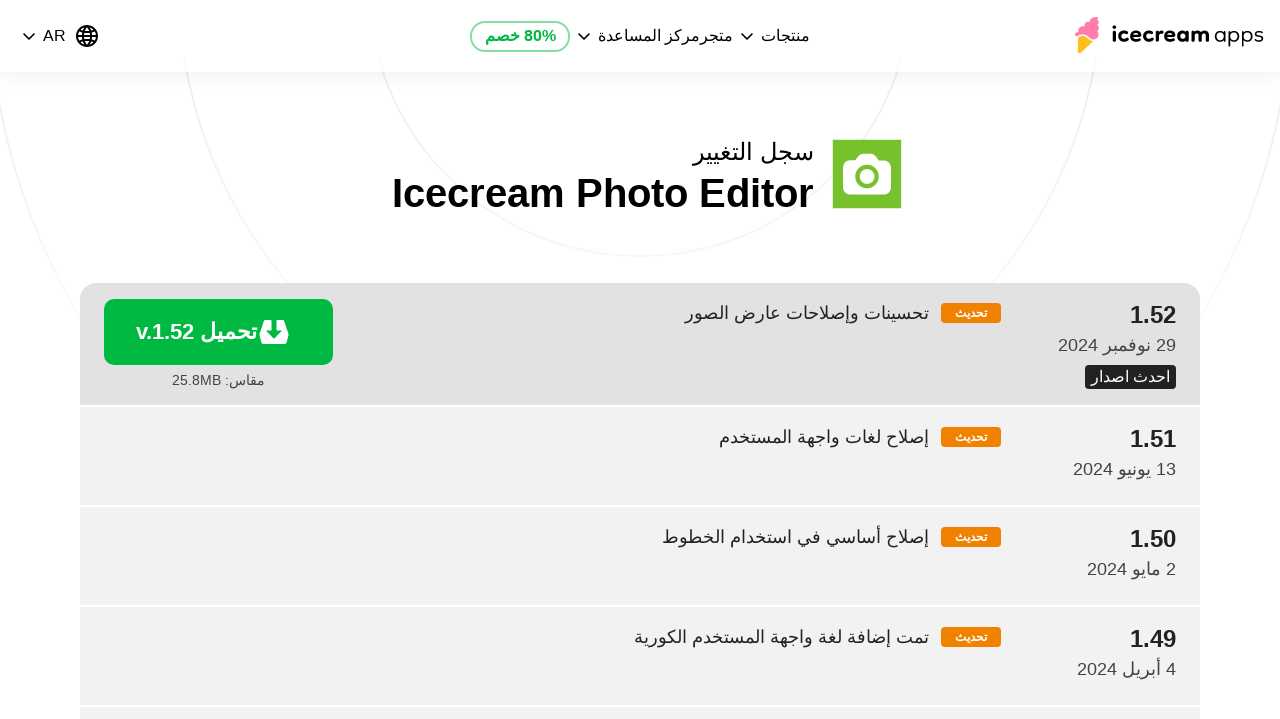

--- FILE ---
content_type: text/html; charset=UTF-8
request_url: https://static.icecreamapps.com/ar/Photo-Editor/changelog.html
body_size: 20569
content:
<!DOCTYPE html>
<html lang="ar">

<head>
  <meta charset="UTF-8">
  <title>Photo Editor: سجل التغيير - Icecream Apps</title>
  <meta name="viewport" content="width=device-width,initial-scale=1,minimum-scale=1">
  <link rel="preconnect" href="https://static.icecreamapps.com">

  
  
      <meta name="description" content="استكشف آخر التحديثات التي تم إجراؤها على Icecream Photo Editor من خلال سجل التغييرات الشامل الخاص بنا. ابق على اطلاع دائم لضمان تجربة تحرير مثالية.">
    
  
  <link rel="shortcut icon" href="https://static.icecreamapps.com/images/favicon_new/favicon.ico">
  <link rel="shortcut icon" href="https://static.icecreamapps.com/images/favicon_new/favicon16.ico" sizes="16x16">
  <link rel="shortcut icon" href="https://static.icecreamapps.com/images/favicon_new/favicon32.ico" sizes="32x32">
  <link rel="shortcut icon" href="https://static.icecreamapps.com/images/favicon_new/favicon192.ico" sizes="192x192">

  
  <link rel="canonical" href="https://icecreamapps.com/ar/Photo-Editor/changelog.html"/><link rel="alternate" hreflang="x-default" href="https://icecreamapps.com/Photo-Editor/changelog.html" />
          <link rel="alternate" hreflang="en" href="https://icecreamapps.com/Photo-Editor/changelog.html" /><link rel="alternate" hreflang="es" href="https://icecreamapps.com/es/Photo-Editor/changelog.html" /><link rel="alternate" hreflang="de" href="https://icecreamapps.com/de/Photo-Editor/changelog.html" /><link rel="alternate" hreflang="pt" href="https://icecreamapps.com/pt/Photo-Editor/changelog.html" /><link rel="alternate" hreflang="it" href="https://icecreamapps.com/it/Photo-Editor/changelog.html" /><link rel="alternate" hreflang="fr" href="https://icecreamapps.com/fr/Photo-Editor/changelog.html" /><link rel="alternate" hreflang="ja" href="https://icecreamapps.com/jp/Photo-Editor/changelog.html" /><link rel="alternate" hreflang="no" href="https://icecreamapps.com/no/Photo-Editor/changelog.html" /><link rel="alternate" hreflang="sv" href="https://icecreamapps.com/se/Photo-Editor/changelog.html" /><link rel="alternate" hreflang="da" href="https://icecreamapps.com/dk/Photo-Editor/changelog.html" /><link rel="alternate" hreflang="nl" href="https://icecreamapps.com/nl/Photo-Editor/changelog.html" /><link rel="alternate" hreflang="ru" href="https://icecreamapps.com/ru/Photo-Editor/changelog.html" /><link rel="alternate" hreflang="tr" href="https://icecreamapps.com/tr/Photo-Editor/changelog.html" /><link rel="alternate" hreflang="ar" href="https://icecreamapps.com/ar/Photo-Editor/changelog.html" /><link rel="alternate" hreflang="zh-Hant" href="https://icecreamapps.com/tw/Photo-Editor/changelog.html" /><link rel="alternate" hreflang="zh-Hans" href="https://icecreamapps.com/cn/Photo-Editor/changelog.html" /><link rel="alternate" hreflang="pl" href="https://icecreamapps.com/pl/Photo-Editor/changelog.html" /><link rel="alternate" hreflang="ko" href="https://icecreamapps.com/ko/Photo-Editor/changelog.html" />
  <script type="text/javascript">
    !function(e){var t={};function n(s){if(t[s])return t[s].exports;var o=t[s]={i:s,l:!1,exports:{}};return e[s].call(o.exports,o,o.exports,n),o.l=!0,o.exports}n.m=e,n.c=t,n.d=function(e,t,s){n.o(e,t)||Object.defineProperty(e,t,{enumerable:!0,get:s})},n.r=function(e){"undefined"!=typeof Symbol&&Symbol.toStringTag&&Object.defineProperty(e,Symbol.toStringTag,{value:"Module"}),Object.defineProperty(e,"__esModule",{value:!0})},n.t=function(e,t){if(1&t&&(e=n(e)),8&t)return e;if(4&t&&"object"==typeof e&&e&&e.__esModule)return e;var s=Object.create(null);if(n.r(s),Object.defineProperty(s,"default",{enumerable:!0,value:e}),2&t&&"string"!=typeof e)for(var o in e)n.d(s,o,function(t){return e[t]}.bind(null,o));return s},n.n=function(e){var t=e&&e.__esModule?function(){return e.default}:function(){return e};return n.d(t,"a",t),t},n.o=function(e,t){return Object.prototype.hasOwnProperty.call(e,t)},n.p="/www/",n(n.s=0)}([function(e,t,n){"use strict";n.r(t);n(1),n(2),n(3);var s=document.querySelector.bind(document),o=document.querySelectorAll.bind(document);document.addEventListener("DOMContentLoaded",()=>{let e=o(".popup-item"),t=o(".header.main")[0],n=document.getElementById("menu-btn"),l=document.getElementById("menu-btn2"),c=o(".content-wrapper .content h2,.content-wrapper .content.old_howtos_design h3, .content-wrapper .content h3[id]"),d=o(".content-wrapper .left-menu a");if(function(){let e;let t=s("input.howtosearcher");if(!t)return;async function n(){let e=t.value,{list:n,error:r}=await i("?AJAX=howtos_searcher",{lang:a(),query:e});n.length&&e.trim()?(o(".tabs.learn").forEach(e=>e.classList.add("hide")),o(".tab.active").forEach(e=>e.classList.remove("active")),s(".search_result .ajaxLinks").innerHTML="",n=n.map(e=>{let[t,n]=e;return`<a class="list-a" href="${n}">${t}</a>`}),s(".search_result .ajaxLinks").innerHTML=n.join(""),s(".search_result").classList.add("active")):(o(".tabs.learn").forEach(e=>e.classList.remove("hide")),o(".tab").forEach(e=>e.classList.add("active")),s(".search_result").classList.remove("active"))}t.addEventListener("keydown",()=>{var t,s;t=n,s=250,window.clearTimeout(e),e=window.setTimeout(t,s)})}(),function(){if(!s("#FAQ")){let e=s('[href="#FAQ"]');e&&e.parentNode.removeChild(e)}}(),s(".store")){let e="";function u(t){!e.contains(t.target)&&e.closest(".modal").classList.contains("open")&&f(e)}function p(){f(e),e.querySelector(".close").removeEventListener("click",p)}function f(e){e.closest(".modal").classList.remove("open"),document.body.removeEventListener("click",u)}o(".app-card button.btn-outline-40").forEach(t=>{t.addEventListener("click",n=>{let o=t.getAttribute("data-id");s("#"+o).classList.add("open"),e=s("#"+o+" .subscribe-page-card"),setTimeout(()=>{document.body.addEventListener("click",u),s("#"+o+" .subscribe-page-card .close").addEventListener("click",p)},0)})})}if(o(".pivot_table_wrap .pivot_table tbody").forEach(e=>{e.getElementsByTagName("tr").length<4&&e.closest(".pivot_table_wrap").classList.add("open")}),o(".pivot_table_wrap .show_more").forEach(e=>{let t=e.parentElement,n=t.querySelectorAll("table tbody tr").length,s=()=>{e.textContent=t.matches(".open")?e.dataset.showLess:e.dataset.showMore.replace("%s",n-3)};n>3?(e.addEventListener("click",e=>{t.classList.toggle("open"),s()}),s()):e.parentNode.removeChild(e)}),o(".tab .question .head").forEach(e=>{e.addEventListener("click",t=>{let n=e.parentNode.querySelectorAll(".body")[0];if(n.classList.contains("show")){e.classList.remove("show"),n.classList.remove("show");let t=e.querySelector("i");t&&t.classList.remove("rotate")}else{e.classList.add("show"),n.classList.add("show");let t=e.querySelector("i");t&&t.classList.add("rotate")}})}),o(".custom-dropdown")){var v,m,g,h,L,w,y,E,b;for(h=(v=document.getElementsByClassName("custom-dropdown")).length,m=0;m<h;m++){let e="category";m&&(e="type"),L=(w=v[m].getElementsByTagName("select")[0]).length,(y=document.createElement("DIV")).setAttribute("class","select-selected");let t='<i class="svg-'+e+"-"+w.options[w.selectedIndex].value+'"></i>';for(y.innerHTML=t+w.options[w.selectedIndex].innerHTML,v[m].appendChild(y),(E=document.createElement("DIV")).setAttribute("class","select-items select-hide"),g=0;g<L;g++){b=document.createElement("DIV");let t=w.options[g].innerHTML,n='<i class="svg-'+e+"-"+w.options[g].value+'"></i>';b.innerHTML=n+t,b.addEventListener("click",(function(t){var n,o,a,i,r,l,c;for(i=this.parentNode.parentNode.getElementsByTagName("select")[0],r=this.parentNode.parentNode.querySelector(".select-selected"),l=i.length,o=0;o<l;o++)if(-1!=this.innerHTML.indexOf(i.options[o].innerHTML)){for(i.selectedIndex=o,r.innerHTML=this.innerHTML,c=(n=this.parentNode.getElementsByClassName("active")).length,a=0;a<c;a++)n[a].removeAttribute("class");this.setAttribute("class","active"),s(".toggle_ul."+e+" li.active").classList.remove("active"),s(".toggle_ul."+e+' li[data-value="'+i.options[o].value+'"]').classList.add("active"),x(e,i.options[o].value);break}y.click()})),0===g&&b.classList.add("active"),E.appendChild(b)}v[m].appendChild(E),y.addEventListener("click",(function(e){e.stopPropagation(),_(this),this.nextSibling.classList.toggle("select-hide"),this.classList.toggle("select-arrow-active")}))}function _(e){var t,n,s,o,a,i=[];for(t=document.getElementsByClassName("select-items"),n=document.getElementsByClassName("select-selected"),o=t.length,a=n.length,s=0;s<a;s++)e==n[s]?i.push(s):n[s].classList.remove("select-arrow-active");for(s=0;s<o;s++)i.indexOf(s)&&t[s].classList.add("select-hide")}function x(e,t){let n="category"===e?"type":"category",a=s(".custom-dropdown."+n+" .select-selected i").getAttribute("class").replace("svg-"+n+"-","");o(".list .app-card").forEach(s=>{let o=s.dataset.type,i=s.dataset.category;("all"===t||"category"===e&&i.includes(t)||o.includes(t))&&("all"===a||"category"===n&&i.includes(a)||o.includes(a))?s.classList.remove("hidden"):s.classList.add("hidden")})}document.addEventListener("click",_),o(".toggle_ul li").forEach(e=>{e.addEventListener("click",t=>{e.parentElement.querySelector("li.active").classList.remove("active");let n=e.dataset.value,o=e.dataset.type;s(".custom-dropdown."+o+" .select-items div.active")&&s(".custom-dropdown."+o+" .select-items div.active").classList.remove("active");let a=s(".custom-dropdown."+o+" .select-items i.svg-"+o+"-"+n);a.parentElement.classList.add("active"),a.closest(".custom-dropdown").querySelector(".select-selected").innerHTML=a.parentElement.innerHTML,e.classList.add("active"),x(o,n)})})}o(".howto .content dt").forEach(e=>{e.addEventListener("click",()=>{e.classList.toggle("open")})}),o(".header.fixed .items .ul-item").forEach(e=>{e.addEventListener("click",e=>{l.checked&&(l.checked=!1,document.body.classList.remove("overlayed"),l.closest(".header").classList.remove("open"))})});const k=(e,t)=>{var n=e.offsetHeight,s=e.scrollTop,o=t.offsetTop-e.offsetTop,a=o+t.offsetHeight;return s<=o&&a<=s+n};let T=s("#navigation");const S=function(){0!=window.scrollY&&setTimeout((function(){window.scroll(0,0),S(),d.length&&(d.forEach(e=>{e.classList.remove("active")}),k(T,d[1])||T.scrollTo({top:d[1].offsetTop-48,behavior:"smooth"}),d[1].classList.add("active"))}),10)};let A,q=s("#back_to_top");q&&q.addEventListener("click",S);let I=-1;window.onscroll=()=>{var e,t;e=V,t=30,window.clearTimeout(A),A=window.setTimeout(e,t)};const C=o("section[class^='landing']"),M=o(".landing-features-step-line"),O=o(".header.fixed")[0],H=o(".header.fixed .items .ul-item");let N=!1,B=1;const j=o(".exact-rating__item");if(s(".editable-stars")){let e=s(".exact-rating__body").getAttribute("app");N=!!localStorage.getItem("rating_"+e),B=s(".landing-first-stars-bal").innerHTML,j.forEach((function(t){t.onmouseover=function(e){if(N)return;let t=e.target.value;s(".exact-rating__active").setAttribute("style","--rating: "+t)},t.onclick=async function(t){if(N)return;let n=t.target.value;s(".exact-rating__active").setAttribute("style","--rating: "+n),N=!0;let o=await i("?AJAX=set_rating",{key:e,value:n});s(".reviews-count").innerHTML=o.init_counter+o.user_counter,localStorage.setItem("rating_"+e,"true")}})),s(".exact-rating__body").onmouseleave=function(){N||s(".exact-rating__active").setAttribute("style","--rating: "+B)}}let R=s("section#Overview");if(R){new IntersectionObserver(e=>{e.forEach(e=>{O&&(e.isIntersecting?O.classList.remove("show"):O.classList.add("show"))})},{}).observe(R)}let D=document.getElementById("howto");if(D&&(d.forEach(e=>{e.addEventListener("click",t=>{t.preventDefault();var n=e.getAttribute("href");if(n.indexOf("learn/")>-1)return void(window.location.href=n);let o=s(n);try{o.scrollIntoView({behavior:"instant",block:"start"})}catch(t){console.error(t)}e.parentElement.classList.contains("list_wrap")&&e.parentElement.classList.add("open")})}),o(".content-wrapper .left-menu .list_wrap i").forEach(e=>{e.addEventListener("click",(function(){e.parentElement.classList.contains("list_wrap")&&e.parentElement.classList.toggle("open")}))})),D){let e=o(".banner, .banner_line"),t=Array.from(e);c.length&&t.push(c[0]);let n=new IntersectionObserver(e=>{O&&e.forEach(e=>{e.isIntersecting?window.innerWidth>600&&(e.target.classList.contains("banner")||e.target.classList.contains("banner_line"))&&O.classList.remove("show"):window.innerWidth>600&&(e.target.classList.contains("banner")||e.target.classList.contains("banner_line"))&&O.classList.add("show")})},{rootMargin:"40px"});t.forEach(e=>n.observe(e));let a=s("#navigation"),i=Array.from(c);let r=!1;const l=e=>{let t=s(`[href="#${e}"]`);t&&(d.forEach(e=>{e.classList.remove("active")}),t.classList.add("active"),k(a,t)||a.scrollTo({top:t.offsetTop-48,behavior:"smooth"}),t.parentElement.classList.contains("list_wrap")&&t.parentElement.classList.add("open"),t.parentElement.classList.contains("list")&&t.closest(".list_wrap").classList.add("open"))};let u=0;const p=new IntersectionObserver(e=>{e.forEach(t=>{const n=t.boundingClientRect.y;let s=t.target.getAttribute("id");const o=i.findIndex(e=>e.getAttribute("id")===s),c=t.isIntersecting,p=t.intersectionRatio,f=!(n<a.getBoundingClientRect().y);if(c&&1===p)l(s);else if(!c&&p<1&&p>0&&f){var v;let e=o-1;e<0&&(e=0);const t=null===(v=i[e])||void 0===v?void 0:v.getAttribute("id");l(t)}!r&&c?r=!0:r||(u++,u===e.length-1&&(r=!0,d[1].classList.add("active")))})},{rootMargin:"0px 0px -70% 0px",threshold:1});c.forEach(e=>p.observe(e))}var P=[].slice.call(document.querySelectorAll(".posts .poster.lazy"));if("IntersectionObserver"in window){let e=new IntersectionObserver((function(t,n){t.forEach((function(t){if(t.isIntersecting){let n=t.target;n.style.backgroundImage="url("+n.dataset.src+")",delete n.dataset.src,n.classList.remove("lazy"),e.unobserve(n)}}))}),{rootMargin:"30% 0px 30% 0px"});P.forEach((function(t){e.observe(t)}))}else P.forEach((function(e){e.style.backgroundImage="url("+e.dataset.src+");",delete e.dataset.src,e.classList.remove("lazy")}));if(C.length){s(".header-logo.upgrade a").addEventListener("click",e=>{e.preventDefault(),S()});const e=new IntersectionObserver(e=>{e.forEach(e=>{if(e.target.getAttribute("id")&&e.isIntersecting){let t=e.target.getAttribute("id");if(!t)return;H.forEach(e=>{e.classList.remove("active"),e.classList.contains(t)&&e.classList.add("active")})}})},{rootMargin:"-49% 0px -50% 0px"});C.forEach(t=>e.observe(t))}var W,z=o("iframe.lazy-iframe"),$=!("IntersectionObserver"in window);if(z.length&&"IntersectionObserver"in window){let e=new IntersectionObserver((function(t,n){t.forEach((function(t){if(t.isIntersecting){let n=t.target;n.src=n.dataset.src,delete n.dataset.src,n.classList.remove("lazy-iframe"),n.addEventListener("load",(function(){n.parentElement.removeChild(n.parentElement.querySelector(".loader"))})),e.unobserve(n)}}))}),{rootMargin:"20%"});z.forEach((function(t){e.observe(t)}))}var U=function(){W&&clearTimeout(W),W=setTimeout((function(){z.forEach((function(e){e.getBoundingClientRect().top<window.innerHeight+.4*window.innerHeight&&!e.src&&(e.src=e.dataset.src,e.classList.remove("lazy-iframe"),e.addEventListener("load",(function(){e.parentElement.removeChild(e.parentElement.querySelector(".loader")),e.removeAttribute("data-src")})))}))}),20)};function V(){document.body.scrollTop>100||document.documentElement.scrollTop>100?document.body.classList.contains("scrollTop")&&q&&(q.style.display="flex"):q&&(q.style.display="none"),M.length&&(()=>{let e=-1;var t,n,s,a;(M.forEach((t,n)=>{const s=t.getBoundingClientRect().top+window.scrollY;if(window.scrollY+.45*window.innerHeight>=s){e=n;let a=(window.scrollY+.45*window.innerHeight-s)/t.getBoundingClientRect().height*100;a>0&&t.closest(".flex-column").querySelectorAll("svg path, svg rect, svg circle").forEach(e=>{e.classList.contains("no_fill")||(e.style.fill="var(--color-main)"),e.style.stroke="var(--color-main)"}),a>100?(a=100,n===M.length-1&&(e=M.length,o(".landing-features-step .flex-column")[o(".landing-features-step .flex-column").length-1].querySelectorAll("svg path, svg rect, svg circle").forEach(e=>{e.classList.contains("no_fill")||(e.style.fill="var(--color-main)"),e.style.stroke="var(--color-main)"}))):o(".landing-features-step .flex-column")[o(".landing-features-step .flex-column").length-1].querySelectorAll("svg path, svg rect, svg circle").forEach(e=>{e.classList.contains("no_fill")||(e.style.fill="#E2E2E2"),e.style.stroke="#E2E2E2"}),t.querySelector(".fill_bg").style.height=a+"%"}else t.querySelector(".fill_bg").style.height="0%",n>0&&t.closest(".flex-column").querySelectorAll("svg path, svg rect, svg circle").forEach(e=>{e.classList.contains("no_fill")||(e.style.fill="#E2E2E2"),e.style.stroke="#E2E2E2"})}),I!=e)&&(I=e,null===(t=o(".landing-features-step img.scale")[0])||void 0===t||null===(n=t.classList)||void 0===n||n.remove("scale"),null===(s=o(".landing-features-step")[e])||void 0===s||null===(a=s.querySelectorAll("img")[0])||void 0===a||a.classList.add("scale"))})(),$&&z&&z.length&&U(),D&&window.innerWidth<=600&&O&&(document.body.scrollTop>window.innerHeight||document.documentElement.scrollTop>window.innerHeight?O.classList.add("show"):O.classList.remove("show"))}$&&z&&z.length&&U();let Y=window.innerWidth/1920;document.documentElement.style.setProperty("--vw",""+Y),window.addEventListener("resize",(function(e){window.innerWidth>1e3&&document.body.classList.contains("overlayed")?document.body.classList.remove("overlayed"):window.innerWidth<=1e3&&(t&&t.classList.contains("open")&&document.body.classList.add("overlayed"),s(".lang_wrap .popup-content").classList.contains("d-flex")&&J()),Y=window.innerWidth/1920,document.documentElement.style.setProperty("--vw",""+Y)})),n&&n.addEventListener("change",(function(){this.checked?(document.body.classList.add("overlayed"),n.closest(".header").classList.add("open")):(document.body.classList.remove("overlayed"),n.closest(".header").classList.remove("open"))})),l&&l.addEventListener("change",(function(){this.checked?(document.body.classList.add("overlayed"),l.closest(".header").classList.add("open")):(document.body.classList.remove("overlayed"),l.closest(".header").classList.remove("open"))}));let J=()=>{e.forEach(e=>{let n=e.querySelector(".popup-content"),s=e.querySelector(".arrow-item");s&&s.classList.remove("rotate"),n.classList.remove("d-flex"),t.classList.remove("white-bg")}),o(".lang_wrap").forEach(e=>{let n=e.querySelector(".popup-content");e.querySelectorAll(".arrow-item").forEach(e=>e.classList.remove("rotate")),n.classList.remove("d-flex"),t.classList.remove("white-bg")})};e.forEach(e=>{let n=e.querySelector(".popup-content"),o=e.querySelector(".arrow-item");e.addEventListener("click",e=>{if(n.classList.contains("d-flex"))n.contains(e.target)||J();else{if(s(".lang_wrap .popup-content").classList.contains("d-flex"))return void J();J(),o&&o.classList.add("rotate"),n.classList.add("d-flex"),n.classList.contains("header-menu__products")&&t.classList.add("white-bg")}})});let X=s(".popup-content .close");var F,Q;X&&X.addEventListener("click",e=>{J()}),o(".lang_wrap").forEach(e=>{let t=e.querySelector(".popup-content"),n=e.querySelectorAll(".arrow-item");e.addEventListener("click",e=>{e.target.classList.contains("svg-Cross")||(t.classList.contains("d-flex")?t.contains(e.target)||J():(J(),n.forEach(e=>e.classList.add("rotate")),t.classList.add("d-flex")))})}),document.addEventListener("click",t=>{let n=!1;if(e.forEach(e=>{let s=e.querySelector(".popup-content");n=n||e.contains(t.target)||s.contains(t.target)}),o(".lang_wrap").forEach(e=>{let s=e.querySelector(".popup-content");n=n||e.contains(t.target)||s.contains(t.target)}),!n){let e=s(".lang_wrap .popup-content");e&&e.classList.contains("d-flex")&&t.preventDefault()}n||J(),s(".select_btn")&&(s(".select_btn").contains(t.target)||s(".options_wrapper").contains(t.target)||(s(".select_btn").classList.remove("clicked"),s(".select_btn .arrow-item").classList.remove("rotate"),s(".options_wrapper").classList.remove("show")))}),document.addEventListener("keyup",t=>{if(27==t.keyCode){let t=!1;e.forEach(e=>{let n=e.querySelector(".popup-content");t=t||n.classList.contains("d-flex")}),t&&J()}}),V(),s("#cookie-law")&&(F="cookielaw",((Q=document.cookie.match(new RegExp("(?:^|; )"+F.replace(/([\.$?*|{}\(\)\[\]\\\/\+^])/g,"\\$1")+"=([^;]*)")))?decodeURIComponent(Q[1]):void 0)||(s("#cookie-law").style.display="block",s("#cookie-law-btn").onclick=r))});function a(){return/^\/\w\w\//.test(document.location.pathname)?document.location.pathname.split("/").slice(1).shift():"en"}function i(e,t){return fetch(e,{method:"POST",headers:{"X-Requested-With":"xmlhttprequest","Content-Type":"application/json"},body:JSON.stringify(t)}).then(e=>e.json())}function r(e){return e.preventDefault(),function(e,t,n){var s=(n=n||{}).expires;if("number"==typeof s&&s){var o=new Date;o.setTime(o.getTime()+1e3*s),s=n.expires=o}s&&s.toUTCString&&(n.expires=s.toUTCString());t=encodeURIComponent(t);var a=e+"="+t;for(var i in n){a+="; "+i;var r=n[i];!0!==r&&(a+="="+r)}document.cookie=a}("cookielaw","1",{expires:94608e3,path:"/"}),s("#cookie-law").style.display="none",!1}},function(e,t,n){},function(e,t,n){},function(e,t,n){}]);  </script>

  <style>
    :root{--blue:#007bff;--indigo:#6610f2;--purple:#6f42c1;--pink:#e83e8c;--red:#dc3545;--orange:#fd7e14;--yellow:#ffc107;--green:#28a745;--teal:#20c997;--cyan:#17a2b8;--white:#fff;--gray:#6c757d;--gray-dark:#343a40;--primary:#007bff;--secondary:#6c757d;--success:#28a745;--info:#17a2b8;--warning:#ffc107;--danger:#dc3545;--light:#f8f9fa;--dark:#343a40;--breakpoint-xs:0;--breakpoint-sm:576px;--breakpoint-md:768px;--breakpoint-lg:992px;--breakpoint-xl:1200px;--font-family-sans-serif:-apple-system,BlinkMacSystemFont,"Segoe UI",Roboto,"Helvetica Neue",Arial,"Noto Sans","Liberation Sans",sans-serif,"Apple Color Emoji","Segoe UI Emoji","Segoe UI Symbol","Noto Color Emoji";--font-family-monospace:SFMono-Regular,Menlo,Monaco,Consolas,"Liberation Mono","Courier New",monospace}*,:after,:before{box-sizing:border-box}html{font-family:sans-serif;line-height:1.15;-webkit-text-size-adjust:100%;-webkit-tap-highlight-color:transparent}body{font-family:-apple-system,BlinkMacSystemFont,Segoe UI,Roboto,Helvetica Neue,Arial,Noto Sans,Liberation Sans,sans-serif;font-size:1rem;font-weight:400;line-height:1.5;color:#212529;text-align:left;background-color:#fff}[tabindex="-1"]:focus:not(:focus-visible){outline:0!important}h1,ul{margin-top:0}ul{margin-bottom:1rem}a{color:#007bff;background-color:transparent}a:hover{color:#0056b3;text-decoration:underline}img{vertical-align:middle;border-style:none}label{display:inline-block;margin-bottom:.5rem}input{font-family:inherit;font-size:inherit;line-height:inherit;overflow:visible}[type=submit]{-webkit-appearance:button}[type=button]:not(:disabled),[type=reset]:not(:disabled),[type=submit]:not(:disabled),button:not(:disabled){cursor:pointer}[type=submit]::-moz-focus-inner{padding:0;border-style:none}input[type=checkbox]{box-sizing:border-box;padding:0}::-webkit-file-upload-button{font:inherit;-webkit-appearance:button}h1{margin-bottom:.5rem;font-weight:500;line-height:1.2;font-size:2.5rem}.container{width:100%;padding-right:15px;padding-left:15px;margin-right:auto;margin-left:auto}@media (min-width:576px){.container{max-width:540px}}@media (min-width:768px){.container{max-width:720px}}@media (min-width:992px){.container{max-width:960px}}@media (min-width:1200px){.container{max-width:1140px}}.row{display:-ms-flexbox;display:flex;-ms-flex-wrap:wrap;flex-wrap:wrap;margin-right:-15px;margin-left:-15px}.col-lg-6,.col-lg-12{position:relative;width:100%;padding-right:15px;padding-left:15px}.order-last{-ms-flex-order:13;order:13}@media (min-width:768px){.order-md-first{-ms-flex-order:-1;order:-1}}@media (min-width:992px){.col-lg-6{-ms-flex:0 0 50%;flex:0 0 50%;max-width:50%}.col-lg-12{-ms-flex:0 0 100%;flex:0 0 100%;max-width:100%}}.btn:not(:disabled):not(.disabled){cursor:pointer}.btn-primary:not(:disabled):not(.disabled).active,.btn-primary:not(:disabled):not(.disabled):active{color:#fff;background-color:#0062cc;border-color:#005cbf}.btn-primary:not(:disabled):not(.disabled).active:focus,.btn-primary:not(:disabled):not(.disabled):active:focus{box-shadow:0 0 0 .2rem rgba(38,143,255,.5)}.btn-secondary:not(:disabled):not(.disabled).active,.btn-secondary:not(:disabled):not(.disabled):active{color:#fff;background-color:#545b62;border-color:#4e555b}.btn-secondary:not(:disabled):not(.disabled).active:focus,.btn-secondary:not(:disabled):not(.disabled):active:focus{box-shadow:0 0 0 .2rem hsla(208,6%,54%,.5)}.btn-success:not(:disabled):not(.disabled).active,.btn-success:not(:disabled):not(.disabled):active{color:#fff;background-color:#1e7e34;border-color:#1c7430}.btn-success:not(:disabled):not(.disabled).active:focus,.btn-success:not(:disabled):not(.disabled):active:focus{box-shadow:0 0 0 .2rem rgba(72,180,97,.5)}.btn-info:not(:disabled):not(.disabled).active,.btn-info:not(:disabled):not(.disabled):active{color:#fff;background-color:#117a8b;border-color:#10707f}.btn-info:not(:disabled):not(.disabled).active:focus,.btn-info:not(:disabled):not(.disabled):active:focus{box-shadow:0 0 0 .2rem rgba(58,176,195,.5)}.btn-warning:not(:disabled):not(.disabled).active,.btn-warning:not(:disabled):not(.disabled):active{color:#212529;background-color:#d39e00;border-color:#c69500}.btn-warning:not(:disabled):not(.disabled).active:focus,.btn-warning:not(:disabled):not(.disabled):active:focus{box-shadow:0 0 0 .2rem rgba(222,170,12,.5)}.btn-danger:not(:disabled):not(.disabled).active,.btn-danger:not(:disabled):not(.disabled):active{color:#fff;background-color:#bd2130;border-color:#b21f2d}.btn-danger:not(:disabled):not(.disabled).active:focus,.btn-danger:not(:disabled):not(.disabled):active:focus{box-shadow:0 0 0 .2rem rgba(225,83,97,.5)}.btn-light:not(:disabled):not(.disabled).active,.btn-light:not(:disabled):not(.disabled):active{color:#212529;background-color:#dae0e5;border-color:#d3d9df}.btn-light:not(:disabled):not(.disabled).active:focus,.btn-light:not(:disabled):not(.disabled):active:focus{box-shadow:0 0 0 .2rem hsla(220,4%,85%,.5)}.btn-dark:not(:disabled):not(.disabled).active,.btn-dark:not(:disabled):not(.disabled):active{color:#fff;background-color:#1d2124;border-color:#171a1d}.btn-dark:not(:disabled):not(.disabled).active:focus,.btn-dark:not(:disabled):not(.disabled):active:focus{box-shadow:0 0 0 .2rem rgba(82,88,93,.5)}.btn-outline-primary:not(:disabled):not(.disabled).active,.btn-outline-primary:not(:disabled):not(.disabled):active{color:#fff;background-color:#007bff;border-color:#007bff}.btn-outline-primary:not(:disabled):not(.disabled).active:focus,.btn-outline-primary:not(:disabled):not(.disabled):active:focus{box-shadow:0 0 0 .2rem rgba(0,123,255,.5)}.btn-outline-secondary:not(:disabled):not(.disabled).active,.btn-outline-secondary:not(:disabled):not(.disabled):active{color:#fff;background-color:#6c757d;border-color:#6c757d}.btn-outline-secondary:not(:disabled):not(.disabled).active:focus,.btn-outline-secondary:not(:disabled):not(.disabled):active:focus{box-shadow:0 0 0 .2rem hsla(208,7%,46%,.5)}.btn-outline-success:not(:disabled):not(.disabled).active,.btn-outline-success:not(:disabled):not(.disabled):active{color:#fff;background-color:#28a745;border-color:#28a745}.btn-outline-success:not(:disabled):not(.disabled).active:focus,.btn-outline-success:not(:disabled):not(.disabled):active:focus{box-shadow:0 0 0 .2rem rgba(40,167,69,.5)}.btn-outline-info:not(:disabled):not(.disabled).active,.btn-outline-info:not(:disabled):not(.disabled):active{color:#fff;background-color:#17a2b8;border-color:#17a2b8}.btn-outline-info:not(:disabled):not(.disabled).active:focus,.btn-outline-info:not(:disabled):not(.disabled):active:focus{box-shadow:0 0 0 .2rem rgba(23,162,184,.5)}.btn-outline-warning:not(:disabled):not(.disabled).active,.btn-outline-warning:not(:disabled):not(.disabled):active{color:#212529;background-color:#ffc107;border-color:#ffc107}.btn-outline-warning:not(:disabled):not(.disabled).active:focus,.btn-outline-warning:not(:disabled):not(.disabled):active:focus{box-shadow:0 0 0 .2rem rgba(255,193,7,.5)}.btn-outline-danger:not(:disabled):not(.disabled).active,.btn-outline-danger:not(:disabled):not(.disabled):active{color:#fff;background-color:#dc3545;border-color:#dc3545}.btn-outline-danger:not(:disabled):not(.disabled).active:focus,.btn-outline-danger:not(:disabled):not(.disabled):active:focus{box-shadow:0 0 0 .2rem rgba(220,53,69,.5)}.btn-outline-light:not(:disabled):not(.disabled).active,.btn-outline-light:not(:disabled):not(.disabled):active{color:#212529;background-color:#f8f9fa;border-color:#f8f9fa}.btn-outline-light:not(:disabled):not(.disabled).active:focus,.btn-outline-light:not(:disabled):not(.disabled):active:focus{box-shadow:0 0 0 .2rem rgba(248,249,250,.5)}.btn-outline-dark:not(:disabled):not(.disabled).active,.btn-outline-dark:not(:disabled):not(.disabled):active{color:#fff;background-color:#343a40;border-color:#343a40}.btn-outline-dark:not(:disabled):not(.disabled).active:focus,.btn-outline-dark:not(:disabled):not(.disabled):active:focus{box-shadow:0 0 0 .2rem rgba(52,58,64,.5)}.pagination{display:-ms-flexbox;display:flex;padding-left:0;list-style:none;border-radius:.25rem}.close{float:right;font-size:1.5rem;font-weight:700;line-height:1;color:#000;text-shadow:0 1px 0 #fff;opacity:.5}.close:hover{color:#000;text-decoration:none}.close:not(:disabled):not(.disabled):focus,.close:not(:disabled):not(.disabled):hover{opacity:.75}.d-flex{display:-ms-flexbox!important;display:flex!important}.flex-column{-ms-flex-direction:column!important;flex-direction:column!important}.flex-wrap{-ms-flex-wrap:wrap!important;flex-wrap:wrap!important}.justify-content-center{-ms-flex-pack:center!important;justify-content:center!important}.justify-content-between{-ms-flex-pack:justify!important;justify-content:space-between!important}.align-items-center{-ms-flex-align:center!important;align-items:center!important}.position-relative{position:relative!important}.position-absolute{position:absolute!important}.shadow-sm{box-shadow:0 .125rem .25rem rgba(0,0,0,.075)!important}.shadow{box-shadow:0 .5rem 1rem rgba(0,0,0,.15)!important}.shadow-lg{box-shadow:0 1rem 3rem rgba(0,0,0,.175)!important}.shadow-none{box-shadow:none!important}.w-25{width:25%!important}.w-75{width:75%!important}.mr-3{margin-right:1rem!important}.mb-4{margin-bottom:1.5rem!important}.mr-5{margin-right:3rem!important}.px-4{padding-right:1.5rem!important;padding-left:1.5rem!important}.mx-auto{margin-right:auto!important;margin-left:auto!important}.font-weight-bold{font-weight:700!important}@media print{*,:after,:before{text-shadow:none!important;box-shadow:none!important}a:not(.btn){text-decoration:underline}img{page-break-inside:avoid}@page{size:a3}.container,body{min-width:992px!important}}.svg-Activate,.svg-Arrow_dropdown,.svg-Arrow_top,.svg-Cross,.svg-info,.svg-Internet_error,.svg-Man,.svg-Mini_arrow_Left,.svg-Mini_arrow_Right,.svg-Money,.svg-Youtube{background:url(https://static.icecreamapps.com/www/webpack_sprite.css-0c046a40.712f8ffc.svg) no-repeat}.svg-Activate{background-position:85.125303152789% 58.01376597836775%}.svg-Activate-dims{width:28px;height:28px}.svg-Arrow_dropdown{background-position:66.28940986257074% 90.95378564405114%}.svg-Arrow_dropdown-dims{width:28px;height:28px}.svg-Arrow_top{background-position:68.55295068714632% 90.95378564405114%}.svg-Arrow_top-dims{width:28px;height:28px}.svg-Cross{background-position:75.34357316087308% 90.95378564405114%}.svg-Cross-dims{width:28px;height:28px}.svg-Internet_error{background-position:32.012934518997575% 96.06686332350048%}.svg-Internet_error-dims{width:28px;height:28px}.svg-Man{background-position:38.80355699272433% 96.06686332350048%}.svg-Man-dims{width:28px;height:28px}.svg-Mini_arrow_Left{background-position:43.3306386418755% 96.06686332350048%}.svg-Mini_arrow_Left-dims{width:28px;height:28px}.svg-Mini_arrow_Right{background-position:45.59417946645109% 96.06686332350048%}.svg-Mini_arrow_Right-dims{width:28px;height:28px}.svg-Money{background-position:50.121261115602266% 96.06686332350048%}.svg-Money-dims{width:28px;height:28px}.svg-Youtube{background-position:63.55446355446355% 92.4075924075924%}.svg-Youtube-dims{width:44px;height:44px}.svg-info{background-position:84.07437348423605% 96.06686332350048%}.svg-info-dims{width:28px;height:28px}a,body,div,footer,form,h1,html,i,img,label,li,section,span,ul{border:none;font:inherit;font-size:100%;margin:0;padding:0;vertical-align:baseline}html{font-size:10px;box-sizing:border-box;min-height:-webkit-fill-available;margin:0}body,html{height:100%}body{display:-ms-flexbox;display:flex;-ms-flex-direction:column;flex-direction:column}body .main_wrapper{flex:1}*,:after,:before{box-sizing:inherit}footer,section{display:block}body{margin:0}ul{list-style-type:none}a{background:transparent;text-decoration:none}input{line-height:normal}input::-moz-focus-inner{border:0;padding:0}img{display:block;max-width:100%;height:auto}input:focus{outline:0}input{margin:0;padding:0;appearance:none}.container{max-width:1376px;margin:0 auto;padding-left:0;padding-right:0}@media (max-width:1440px){.container{padding-left:80px;padding-right:80px;max-width:100%}}@media (max-width:899px){.container{padding-left:16px;padding-right:16px}}input{font-size:18px;padding:12px;border:1px solid #ccc;border-radius:8px}input:hover{border:1px solid #a0a0a0}input:focus{border:1px solid #00b943}input.error,textarea.error{background:rgba(240,114,86,.12);border:1px solid #e15131}@media (max-width:250px){input{font-size:14px}}button:focus-visible{outline:none}.shadow-card{box-shadow:0 0 8px 0 #00000029}.text-black{color:#000}h1{font-size:40px;line-height:1.3;font-weight:700}@media (max-width:600px){h1{font-size:24px}}@media (max-width:320px){h1{font-size:19px!important;line-height:1.2!important}}.fz-16{font-size:16px}.order-md-first{-ms-flex-order:13;order:13}@media (max-width:1000px){.order-md-first{-ms-flex-order:0;order:0}}.btn-64-white{width:320px;padding:16px;border-radius:10px;font-size:22px;text-align:center}@media (max-width:1000px){.btn-64-white{min-width:100px;width:auto}}@media (max-width:600px){.btn-64-white{font-size:16px;line-height:20px;padding:16px;width:100%;max-width:none}}.btn-64-white{border:0;background-color:#fff;color:#000;box-sizing:border-box;font-size:18px;line-height:24px;padding:14px}@media (hover:hover){.btn-64-white:hover{background-color:#c7c6c6}}.arrow-item{transition:transform .3s ease}.arrow-item.rotate{transform:rotate(180deg)}.no-decoration{text-decoration:none;color:initial}@media (hover:hover){.no-decoration:hover{text-decoration:none;color:initial}}@media print{@page{margin:1cm}a{page-break-inside:avoid}ul{page-break-before:avoid}}body{font-family:Inter,Open Sans,Arial,sans-serif}h1{font-family:Montserrat,Open Sans,Tahoma,sans-serif}@media (max-width:360px){.pagination{max-width:320px;overflow:hidden}}.pagination-page{font-size:16px;font-weight:400;line-height:24px;text-align:center;padding:8px 16px;border-radius:8px;width:40px;height:40px;cursor:pointer;display:flex;align-items:center;justify-content:center;margin:0 2px;color:#444}.pagination-page:hover{text-decoration:none}@media (hover:hover){.pagination-page:hover{color:#444;background:#f2f2f2}}.pagination-page.arrow{padding:0}.pagination-page.disabled{opacity:.4}.pagination-page.disabled:hover{background:transparent;cursor:default}.pagination-page.active,.pagination-page.active:hover{color:#1886ec;background:rgba(24,134,236,.1)}.pagination-page.dots:hover{background:transparent;cursor:default}html[lang=ar] .header .lang_wrap span{margin-right:8px;margin-left:0}.header{background:hsla(0,0%,100%,.5);box-shadow:0 0 24px rgba(0,0,0,.08);backdrop-filter:blur(50px);position:relative;z-index:11;padding-top:16px;padding-bottom:16px;min-height:72px}.header.main .bg_overlay{display:none}.header .login{min-width:196px;justify-content:flex-end}.header.fixed{position:fixed;top:0;width:100%;background:#fff;display:none!important}.header.fixed.show{display:flex!important}.header.fixed .items{display:grid!important;grid-template-columns:auto auto auto auto auto auto;gap:24px}.header.fixed .items .ul-item{border-bottom:3px solid transparent;color:#000}.header.fixed .items .ul-item:last-of-type{margin-left:0;margin-right:0}.header.fixed .items .ul-item.active{color:var(--color-main);text-shadow:-.05ex 0 var(--color-main),.05ex 0 var(--color-main);border-bottom:3px solid var(--color-main)!important}.header.fixed .items .ul-item:hover{text-decoration:none}@media (hover:hover){.header.fixed .items .ul-item:hover{border-bottom:3px solid var(--color-main)!important;text-decoration:none}}.header.fixed .btn-8{font-weight:700;font-size:16px;line-height:24px;padding:8px 16px;border-radius:6px;background-color:var(--color-main);color:#fff;outline:none;border:none}.header.fixed .btn-8.mac i{margin-top:-4px;margin-inline-end:5px}.header.fixed .btn-8 svg{margin-inline-end:10px}@media (hover:hover){.header.fixed .btn-8:hover{filter:brightness(.92);text-decoration:none}}.header.fixed .btn-8:hover{text-decoration:none}.header.fixed .btn-8:active{filter:brightness(.85)}@media (max-width:1000px){.header.fixed.howto{flex-direction:row;justify-content:space-between!important;align-items:center}.header.fixed.howto .btn-8{padding:5px 12px}}.header.fixed.howto .btn-8{background:#00b943}@media (max-width:360px){.header.fixed.howto .btn-8{font-size:14px}}.header.fixed .show-m{display:none}@media (min-width:1000px){.header.fixed .show-m{display:none!important}}.header.fixed .hide-m{display:none!important}@media (min-width:1001px){.header.fixed .hide-m{display:flex!important}}.header .bg_overlay{position:absolute;width:100%;height:100%;left:0;top:0;z-index:-1;background-color:rgba(var(--color-main-rgb),.02)}.header .mobile-show{display:none;float:right}.header.white-bg{background-color:#fff!important}.header .lang_wrap{cursor:pointer}.header .lang_wrap span{font-size:16px;line-height:24px;margin-left:8px;text-transform:uppercase}.header .lang_wrap .hide-m{display:block}.header .lang_wrap .show-m{display:none;margin-left:auto}.header .lang_wrap .popup-content{right:20px;max-height:75vh;width:200px;border-radius:12px;padding:0;top:72px;box-shadow:0 16px 32px 0 #00000029}.header .lang_wrap .popup-content:before{content:"";position:absolute;top:-16px;right:12px;width:0;height:0;border-left:16px solid transparent;border-right:16px solid transparent;border-bottom:16px solid #fff}.header .lang_wrap .popup-content .close,.header .lang_wrap .popup-content .heading{display:none}@media (max-width:1000px){.header .lang_wrap .popup-content{max-height:60vh;width:calc(100% - 30px);border-radius:12px;right:15px;padding:16px 0 0;box-shadow:0 0 0 2000px rgba(0,0,0,.5)}.header .lang_wrap .popup-content:before{content:none}.header .lang_wrap .popup-content .close{opacity:.75;position:absolute;right:12px;top:12px;display:flex}.header .lang_wrap .popup-content .close i{margin-right:0}.header .lang_wrap .popup-content .heading{font-weight:700;font-size:20px;line-height:1;color:#000;padding-left:20px;padding-bottom:16px;display:flex;text-transform:capitalize;border-bottom:1px solid #f2f2f2}}.header .lang_wrap .popup-content .lang_scroll{width:100%;overflow-y:auto}.header .lang_wrap .popup-content .lang_scroll>.inner{overflow-y:auto}.header .lang_wrap .popup-content .lang_scroll>.inner::-webkit-scrollbar-track{border:none;background-color:#d3d3d3;border-radius:3px}@media (hover:hover){.header .lang_wrap .popup-content .lang_scroll>.inner::-webkit-scrollbar-track:hover{cursor:default}}.header .lang_wrap .popup-content .lang_scroll>.inner::-webkit-scrollbar{width:6px}.header .lang_wrap .popup-content .lang_scroll>.inner::-webkit-scrollbar-thumb{background:#7b7b81;border-radius:3px}.header .lang_wrap .popup-content .lang_scroll>.inner::-webkit-scrollbar-track-piece{background:#d3d3d3}.header .lang_wrap .popup-content .lang_scroll .d-flex{width:100%}.header .lang_wrap .popup-content .lang_scroll a{display:flex;align-items:center;padding:10px 12px;color:#1f1f1f;font-size:16px;line-height:24px}.header .lang_wrap .popup-content .lang_scroll a:not(:last-child){border-bottom:1px solid #f2f2f2}.header .lang_wrap .popup-content .lang_scroll a i{margin-right:7px;min-width:26px;border-radius:6px}@media (hover:hover){.header .lang_wrap .popup-content .lang_scroll a:hover{background:#f2f2f2;text-decoration:none}}.header .lang_wrap .popup-content .lang_scroll a.selected{background:#e2f7eb;background-image:url("[data-uri]");background-repeat:no-repeat;background-position-y:10px;background-position-x:calc(100% - 12px)}.header-logo{min-width:157px}.header-logo a,.header-logo span{font-family:Montserrat,Open Sans,Tahoma,sans-serif;font-style:normal;font-weight:700;font-size:20px;line-height:100%}.header-logo span{margin-left:12px;color:#000}.header .items.toggle-m{gap:32px}.header .items.toggle-m .header-menu__item{color:#000}.header .items .ul-item{font-weight:500;font-size:16px;line-height:24px;cursor:pointer;height:72px;margin-top:-20px;margin-bottom:-20px}.header .items .ul-item:last-of-type{margin-left:24px}.header .items .ul-item svg{margin-right:8px}.header .items .ul-item.active{border-bottom:3px solid #000}@media (max-width:1000px){.header .items .ul-item{padding:16px;height:auto}}.header .header-menu__discount{white-space:nowrap}@media (max-width:393px){.header .header-menu__discount{display:none}}@media (max-width:250px){.header .mobile-show{margin-left:-24px}}@media (max-width:1000px){.header{flex-direction:column;justify-content:flex-start!important;padding-top:12px;padding-bottom:12px;overflow-y:auto;overflow-x:hidden;min-height:56px}.header .arrow-item{margin-right:-4px}.header-logo{float:left;max-height:32px;justify-content:space-between;width:100%}.header-logo a.d-flex{align-items:baseline}.header .mobile-show{display:flex}.header .lang_wrap{margin-right:0}.header.open{background-color:#fff!important;height:100dvh;z-index:99;position:fixed;width:100vw;max-width:100vw;top:0;left:0;padding-bottom:0}.header.open .bg_overlay{background-color:#fff}.header.open .show-m{display:flex;flex-direction:column;max-height:fit-content;overflow:initial;gap:0}.header.open.fixed .items{display:flex!important}.header.open.fixed .items .ul-item{margin-bottom:1px}.header.open .toggle-m{flex-direction:column;max-height:fit-content;overflow:initial}.header.open .toggle-m.items{margin-top:12px;margin-left:-16px;margin-right:-16px;gap:0}.header.open .toggle-m .header-menu__item.link,.header.open .toggle-m .popup-item{width:100%;padding:14px 16px;border-top:1px solid #f2f2f2}.header.open .toggle-m .header-menu__item.link:last-of-type,.header.open .toggle-m .popup-item:last-of-type{border-bottom:1px solid #f2f2f2}.header.open .toggle-m .header-menu__item.link .header-menu__item,.header.open .toggle-m .popup-item .header-menu__item{justify-content:space-between;margin:0!important}.header.open .toggle-m .header-menu__item.link .header-menu__products,.header.open .toggle-m .popup-item .header-menu__products{position:relative;top:13px;padding-bottom:12px;box-shadow:none}.header.open .toggle-m .header-menu__item.link .header-menu__products .container,.header.open .toggle-m .popup-item .header-menu__products .container{padding:0;flex-direction:column}.header.open .toggle-m .header-menu__item.link .header-menu__products .container a.d-flex,.header.open .toggle-m .popup-item .header-menu__products .container a.d-flex{transform:scale(.6);margin-left:-9px}.header.open .toggle-m .header-menu__item.link .header-menu__products .container div,.header.open .toggle-m .popup-item .header-menu__products .container div{width:100%!important}.header.open .toggle-m .header-menu__item.link .header-menu__products .container i,.header.open .toggle-m .popup-item .header-menu__products .container i{margin-right:4px}.header.open .toggle-m .header-menu__item.link .header-menu__products .container i.svg-resume-trick,.header.open .toggle-m .popup-item .header-menu__products .container i.svg-resume-trick{margin-left:-81px;margin-right:-74px!important}.header.open .toggle-m .header-menu__item.link .header-menu__products .container .header-menu__product,.header.open .toggle-m .popup-item .header-menu__products .container .header-menu__product{margin-top:4px}.header.open .toggle-m .header-menu__item.link .header-menu__products .shadow,.header.open .toggle-m .header-menu__item.link .header-menu__products .shadow_overlay,.header.open .toggle-m .popup-item .header-menu__products .shadow,.header.open .toggle-m .popup-item .header-menu__products .shadow_overlay{display:none}.header.open .toggle-m .header-menu__item.link .header-help-items,.header.open .toggle-m .popup-item .header-help-items{position:relative!important;border-radius:0;width:100%;top:13px;box-shadow:none}.header.open .toggle-m .header-menu__discount{display:none}.header.open .toggle-m.login{margin-top:auto}.header.open .toggle-m.login button{font-size:18px;line-height:20px;padding:14px;width:100%}.header.open .toggle-m.login .lang_wrap{width:100vw;padding:14px 16px;margin-bottom:0}.header.open .toggle-m.login .lang_wrap .hide-m{display:none}.header.open .toggle-m.login .lang_wrap .show-m{display:block}.header.open .toggle-m.login .btn-black-40{margin-top:8px}.header .toggle-m{display:flex;clear:both;max-height:0;margin:0;padding:0;list-style:none;overflow:hidden;background-color:#fff}.header .toggle-m button{order:1}}.header .menu-icon{cursor:pointer;display:flex;float:right;padding:8px 1px;position:relative;user-select:none;align-items:center;margin-left:18px}.header .menu-icon .navicon{border:1px solid #000;background-color:#000;border-radius:3px;display:block;height:1px;position:relative;width:18px;margin-left:0}.header .menu-icon .navicon:after,.header .menu-icon .navicon:before{border:1px solid #000;background-color:#000;border-radius:3px;content:"";display:block;height:100%;position:absolute;transition:all .2s ease-out;width:113%;left:-1px}.header .menu-icon .navicon:before{top:5px}.header .menu-icon .navicon:after{top:-7px}.header .menu-btn{display:none}.header .menu-btn:checked~.menu-icon .navicon{background:transparent;border-color:transparent}.header .menu-btn:checked~.menu-icon .navicon:before{transform:rotate(-45deg)}.header .menu-btn:checked~.menu-icon .navicon:after{transform:rotate(45deg)}.header .menu-btn:checked~.menu-icon:not(.steps) .navicon:after,.header .menu-btn:checked~.menu-icon:not(.steps) .navicon:before{top:0}.header-help-items{border-radius:12px;background-color:#fff;min-width:200px;top:50px;z-index:10;display:none;overflow-y:hidden;overflow-x:hidden;box-shadow:0 16px 32px rgba(0,0,0,.16)}.header-help-items i{margin-right:8px;min-width:26px}.header-help-item{font-size:16px;font-weight:400;line-height:24px;text-align:left;padding:10px;border-bottom:1px solid #f2f2f2}.header-help-item:hover{background:#f2f2f2}.header-help-item:hover span{text-decoration:underline}.header-help-item:active{background:#e2e2e2}.header-help-item:last-child{border-bottom:0}.header-menu__products{position:absolute;display:none;width:100%;left:0;top:71px;background-color:#fff;z-index:9;padding-bottom:48px}.header-menu__products-h{font-size:16px;font-weight:500;line-height:24px;text-align:left;border-bottom:1px solid #e2e2e2;padding:8px 0;color:#888}.header-menu__products .container{position:relative}.header-menu__products .shadow_overlay{width:100%;position:absolute;bottom:17px;background:#fff;left:0;height:32px;z-index:1}.header-menu__products .shadow{box-shadow:0 0 24px rgba(0,0,0,.15)!important;width:100%;position:absolute;bottom:0;background:transparent;left:0;z-index:0;height:18px}.header-menu__product{margin-top:16px}.header-menu__product a{font-size:16px;font-weight:400;line-height:24px;text-align:left;color:#000}.header-menu__product a i{margin-right:12px}.header-menu__product a i.svg-resume-trick{margin-right:-68px!important}.header-menu__item{font-size:16px;font-weight:400;line-height:24px;text-align:left;cursor:pointer}.header-menu__discount{border-radius:18px;border:1.5px solid rgba(14,187,77,.5);color:#00b943;font-size:16px!important;font-weight:600;line-height:24px!important;text-align:left;padding:2px 13px;display:flex;align-items:center}.header-menu__discount:hover{color:#00b943;border-color:#00b943}.main-subscribe{background-color:#2b2b2b!important}.main-subscribe__button{gap:8px!important}.main-subscribe__form{margin:30px 0;max-width:950px!important}@media (max-width:1440px){.main-subscribe__form{max-width:calc(100vw - 160px - 430px)!important;flex:1 1 calc(100% - 160px - 430px)}}@media (max-width:899px){.main-subscribe__form{max-width:100%!important;margin:0 auto!important;flex:1 1 100%}}@media (min-width:899px) and (max-width:1279px){.main-subscribe__img{margin-right:-80px!important}}@media (max-width:899px){.main-subscribe__img{margin:0 auto!important}}@media (max-width:899px){.main-subscribe{padding-top:48px!important}}.main-subscribe__h{font-size:32px;font-weight:500;line-height:40px;text-align:left;color:#fff;font-family:Montserrat,Open Sans,Tahoma,sans-serif;margin-bottom:24px}@media (max-width:1050px){.main-subscribe__h{max-width:420px}}@media (max-width:1000px){.main-subscribe__h{max-width:387px}}@media (max-width:1279px){.main-subscribe__h{font-size:24px;line-height:32px}}@media (max-width:899px){.main-subscribe__h{max-width:100%;margin-bottom:40px}}@media (max-width:250px){.main-subscribe__h{font-size:19px;line-height:1.2}}.main-subscribe form input,.main-subscribe input{border:1px solid #888!important;background-color:#2b2b2b!important;color:#fff;transition:border .2s ease-in-out;padding:12px!important;margin-bottom:0!important;width:300px!important}.main-subscribe form input:focus,.main-subscribe input:focus{border-color:#fff!important}.main-subscribe form input.error,.main-subscribe input.error{border:1px solid #e15131!important}@media (max-width:600px){.main-subscribe form input,.main-subscribe input{font-size:16px}}@media (max-width:1000px){.main-subscribe form input,.main-subscribe input{width:240px!important}}@media (max-width:899px){.main-subscribe form input,.main-subscribe input{width:100%!important}}.main-subscribe input:-webkit-autofill,.main-subscribe input:-webkit-autofill:focus,.main-subscribe input:-webkit-autofill:hover{color:#fff!important;-webkit-text-fill-color:#fff!important;-webkit-box-shadow:0 0 0 1000px #2b2b2b inset!important;transition:background-color 5000s ease-in-out 0s!important}.main-subscribe .btn-64-white{width:auto!important;min-width:110px!important;border:0!important;background-color:#fff!important;color:#000!important;font-size:18px!important;line-height:24px!important;padding:14px!important}@media (max-width:899px){.main-subscribe .btn-64-white{width:100%!important}}@media (hover:hover){.main-subscribe .btn-64-white:hover{background-color:#dadada!important}}.main-subscribe .btn-64-white:active{background-color:#bbb!important}.main-footer{border-top:1px solid #ffffff1a;padding-top:56px;padding-bottom:80px;background-color:#2b2b2b;color:#fff;font-size:16px;line-height:24px}.main-footer .order-last{-ms-flex-order:0;order:0}@media (max-width:1279px){.main-footer .order-last{width:100%;-ms-flex-order:13;order:13;text-align:center;display:flex;flex-direction:column;align-items:center;margin-top:45px}}.main-footer-link{color:#fff;font-weight:400;text-align:left}.main-footer__section-h{font-weight:700;text-align:left;margin-bottom:24px}.main-footer__section-items{max-width:450px}.main-footer__section-item{min-width:calc(50% - 40px);margin-right:40px;margin-bottom:16px}.main-footer__section-item i{transform:scale(.6);margin-left:-8px;margin-right:0!important}.main-footer__copyright{color:#fff;margin-top:18px;margin-bottom:24px}@media (max-width:1279px){.main-footer .container{justify-content:space-evenly!important}}@media (max-width:1000px){.main-footer{font-size:14px;line-height:20px;padding-top:40px;padding-bottom:64px}.main-footer__section-h{margin-bottom:16px}.main-footer__section-items{max-width:378px}.main-footer__section-item{font-size:14px;line-height:20px;min-width:50%;margin-right:0;margin-bottom:6px;margin-top:-10px}.main-footer__section-item i{transform:scale(.5);margin-left:-10px;margin-right:0!important}}@media (max-width:700px){.main-footer .md-100{width:100%;display:flex;flex-direction:column;padding-left:15%}.main-footer__section-items{max-width:none}.main-footer__section-item{padding-right:8px}}@media (max-width:700px) and (max-width:350px){.main-footer__section-item{width:100%}}@media (max-width:700px){.main-footer .column{width:50%;margin-top:32px;padding-left:15%}.main-footer .column:last-of-type{padding-left:8%}}@media (max-width:470px){.main-footer .column,.main-footer .column:last-of-type,.main-footer .md-100{padding-left:0}.main-footer-link{padding-right:6px}}.app-download{padding-top:65px;padding-bottom:19vh}.app-download-header{font-size:24px;font-weight:500;line-height:30px;text-align:left;color:#000}.app-download-header div{font-family:Montserrat,sans-serif}@media (max-width:600px){.app-download-header{font-size:16px;line-height:20px}}.uninstall .max_size.error{color:#e15131}.store a.btn:focus-visible,.store button.btn:focus-visible{box-shadow:none;outline:0}.video-candy-banner-2.photo-editor .bg_overlay{background-image:linear-gradient(90deg,#005072,rgba(0,110,157,0)),url(/www/images/content/thankyou_editor_bg.svg);background-position-x:100%;background-size:contain;background-repeat:no-repeat;z-index:0;position:absolute;transform:translateY(-50%);top:50%;width:100%;height:100%;left:0;opacity:.3}@media (max-width:1320px){.video-candy-banner-2.photo-editor .bg_overlay{background-size:cover}}input:-webkit-autofill,input:-webkit-autofill:active,input:-webkit-autofill:focus,input:-webkit-autofill:hover{-webkit-box-shadow:none;transition:background-color 5000s ease-in-out 0s}.support .max_size.error{color:#e15131}.support .form button:not(:disabled):hover{filter:brightness(.92)}.support .form button:not(:disabled):active{filter:brightness(.85)}.changelog{padding-bottom:80px}@media (max-width:1000px){.changelog{padding-bottom:60px}}.table_log{margin-top:64px;margin-bottom:64px}@media (max-width:1000px){.table_log{margin-top:32px;margin-bottom:32px}}.table_log .row{margin-left:0;margin-right:0;padding:16px 24px;background:#f2f2f2;border-bottom:2px solid #fff}.table_log .row.active{background:#e2e2e2}.table_log .row .version-log{flex:0 0 calc(100% - 177px - 389px)}@media (max-width:600px){.table_log .row .version-log{flex:1 1 100%}}.table_log .row:first-of-type{border-radius:16px 16px 0 0}.table_log .row:last-of-type{border-radius:0 0 16px 16px;border-bottom:none}.table_log .row .version-number{min-width:160px;margin-right:16px}@media (max-width:1000px){.table_log .row .version-number{margin-bottom:8px}}.table_log .row .version-number .version-caption{font-weight:700;font-size:24px;line-height:32px;color:#222}.table_log .row .version-number .version-date{font-size:18px;line-height:28px;color:#444;margin-bottom:6px}.table_log .row .version-number .version-last{background:#222;border-radius:4px;padding:4px 6px;font-size:16px;line-height:100%;color:#fff;width:fit-content}.table_log .row .bage{font-weight:600;font-size:12px;line-height:100%;color:#fff;text-transform:uppercase;padding:4px 6px;background:#f08200;border-radius:4px;margin-right:12px;width:60px;min-width:60px;text-align:center}.table_log .row .bage.new{background-color:#00b943}.table_log .row .bage.langes,.table_log .row .bage.langjp{width:90px;min-width:90px}.table_log .row .bage.langpt{width:110px;min-width:110px}.table_log .row .bage.langit{width:120px;min-width:120px}.table_log .row .bage.langdk,.table_log .row .bage.langfr{width:90px;min-width:90px}.table_log .row .bage.langno,.table_log .row .bage.langru,.table_log .row .bage.langse,.table_log .row .bage.langtr{width:100px;min-width:100px}.table_log .row li{font-size:18px;line-height:28px;color:#222;margin-bottom:8px;display:flex;align-items:center}.table_log .row .download{flex:1 1 auto;display:flex;justify-content:flex-end}@media (max-width:600px){.table_log .row .download{justify-content:center}}.table_log .row .download a{background:#00b943;border-radius:10px;display:flex;align-items:center;justify-content:center;color:#fff;font-weight:700;font-size:22px;line-height:28px;padding:16px 32px;margin-bottom:8px}.table_log .row .download a:hover{text-decoration:none;opacity:.8}.table_log .row .download a i{margin-right:10px}@media (max-width:600px){.table_log .row .download a{font-size:18px;line-height:24px;margin-top:10px}}@media (max-width:350px){.table_log .row .download a{font-size:16px;line-height:20px}}.table_log .row .download .specs{font-size:14px;line-height:14px;color:#444;text-align:center}.error-page{padding-top:80px;text-align:center;padding-bottom:12vh}@media (max-width:600px){.error-page{padding-top:64px}.error-page h1{font-size:24px;line-height:32px}}.error-page p{font-size:18px;font-weight:400;line-height:28px;text-align:center;color:#666}@media (max-width:600px){.error-page p{font-size:16px;line-height:24px}}.error-page img{margin-top:166px}@media (max-width:600px){.error-page img{margin-top:64px}}.header_main.all .header.open{background:#fff}.landing .header.main .bg_overlay{display:block}.landing .header.main.white-bg .bg_overlay{background-color:#fff}@media (max-width:1000px){.landing .header.fixed .header-logo i{transform:scale(.58);margin-inline-start:-7px}}.howto .header.open,.howto .header.white-bg{background:#fff}.howto .header .bg_overlay{display:block;background:hsla(0,0%,100%,.5)}.howto .header.fixed{background:#fff;z-index:12}.howto .main-content .content-wrapper .content ol li::marker{position:absolute;left:9px;top:-2px}html{scroll-padding:9rem;max-width:100vw}html[lang=ar]{direction:rtl}html[lang=ar] .header .menu-icon{margin-left:0;margin-right:18px}html[lang=ar] .header .lang_wrap .show-m{margin-right:auto;margin-left:0}html[lang=ar] .header .lang_wrap .popup-content{right:auto;left:20px}html[lang=ar] .header-menu__product a i,html[lang=ar] .table_log .row .bage{margin-right:0;margin-left:12px}html[lang=ar] .table_log .row .version-number{margin-right:0;margin-left:15px}html[lang=ar] .main-footer__section-item i{margin-left:0}html[lang=ar] .header .lang_wrap .popup-content .lang_scroll a i{margin-left:7px;margin-right:0}html[lang=ar] .header-logo span{margin-left:0;margin-right:10px}html[lang=ar] .header-help-items i{margin-right:0;margin-left:8px}html[lang=ar] .svg-Mini_arrow_Left-dims,html[lang=ar] .svg-Mini_arrow_Right-dims{transform:rotateY(180deg)}html[lang=ar] .header-menu__product a i.svg-resume-trick{margin-right:-79px!important;margin-right:-72px!important;margin-left:-67px}html[lang=ar] .main-footer__section-item{margin-right:-8px;margin-left:40px}@media (max-width:1000px){html[lang=ar] .main-footer__section-item{margin-left:0;margin-right:-20px}}html[lang=ar] .head_wrapper i{margin-left:32px;margin-right:0}@media (max-width:600px){html[lang=ar] .head_wrapper i{margin-left:16px}}html[lang=ar] .header-menu__products .w-75 .header-menu__products-h{margin-right:0!important;margin-left:18px}@media (max-width:1000px){html[lang=ar] .header-menu__products .w-75 .header-menu__products-h{margin-left:0}}@media (max-width:1000px){html[lang=ar] .header .lang_wrap .popup-content .heading{padding-right:20px}html[lang=ar] .header .lang_wrap .popup-content .close{right:auto;left:12px}}html[lang=ar] .app-download-header div,html[lang=ar] .header-help-item,html[lang=ar] .header-menu__products-h,html[lang=ar] .main-footer-link,html[lang=ar] .main-footer__copyright,html[lang=ar] .main-footer__section-h,html[lang=ar] .main-subscribe__h,html[lang=ar] .table_log .row li,html[lang=ar] .version-caption,html[lang=ar] .version-date{text-align:right}body{overflow-x:hidden;max-width:100vw}body.overlayed{height:100%;overflow:hidden;min-height:100vh;min-height:-moz-available;min-height:fill-available}a.header-help-item{text-decoration:none;color:inherit}a{color:#1886ec}.back_to_top,a:hover{cursor:pointer}.back_to_top{position:fixed;bottom:32px;left:32px;border:2px solid #000;background:transparent;width:64px;height:64px;border-radius:50%;align-items:center;justify-content:center;opacity:.5;display:none;z-index:1}.back_to_top:hover{opacity:1}#cookie-law{font-size:12pt;line-height:1.8;padding:0;padding-top:15px;padding-bottom:15px;position:absolute;width:100%;background-color:#fff;color:#000;font-family:inherit;bottom:0;position:fixed;display:none}#cookie-law,#cookie-law-btn{border:0;margin:0 auto;text-align:center;z-index:9999}#cookie-law-btn{font-size:14px;color:#fff;background-color:#00b943;padding:3px 17px;border-radius:10px;margin-left:15px;margin-top:6px}#tinkpopup .content .email input.error{border:1px solid red!important}.head_wrapper i{margin-right:36px;transform:scale(1.71);margin-top:16px}@media (max-width:600px){.head_wrapper i{margin-right:8px;margin-top:0;transform:none}}div.circle-bg:first-child{width:545px;height:545px;top:-344.5px}@media (max-width:1000px){div.circle-bg:first-child{top:-246px}}@media (max-width:600px){div.circle-bg:first-child{width:290px;height:290px;top:-201px}}div.circle-bg:nth-child(2){width:925px;height:925px;top:-534.5px}@media (max-width:1000px){div.circle-bg:nth-child(2){top:-436px}}@media (max-width:600px){div.circle-bg:nth-child(2){width:580px;height:580px;top:-346px}}div.circle-bg:nth-child(3){width:1305px;height:1305px;top:-724.5px}@media (max-width:1000px){div.circle-bg:nth-child(3){top:-626px}}@media (max-width:600px){div.circle-bg:nth-child(3){width:870px;height:870px;top:-491px}}div.circle-bg:nth-child(4){width:1685px;height:1685px;top:-914.5px}@media (max-width:1000px){div.circle-bg:nth-child(4){top:-816px}}@media (max-width:600px){div.circle-bg:nth-child(4){width:1160px;height:1160px;top:-636px}}div.circle-bg:nth-child(5){width:2065px;height:2065px;top:-1104.5px}@media (max-width:1000px){div.circle-bg:nth-child(5){top:-1006px}}@media (max-width:600px){div.circle-bg:nth-child(5){width:1450px;height:1450px;top:-781px}}.circles_wrap{max-width:100vw;overflow:hidden;position:absolute;z-index:-10;height:100vh;max-height:fill-available;width:100%;left:0;top:56px}.circles_wrap .circle-overlay{position:absolute;width:100%;height:100%;background:linear-gradient(180deg,hsla(0,0%,100%,0),#fff 55%);z-index:-8}@media (max-width:600px){.circles_wrap .circle-overlay{background:linear-gradient(180deg,hsla(0,0%,100%,0),#fff 25%)}}.circle-bg{position:absolute;border-width:2px;border-style:solid;border-radius:100%;z-index:-10;left:50%;transform:translateX(-50%)}.circle-bg.default{border-color:#ecf0f1}@media (max-width:600px){.circle-bg{border-width:1px}}.noselect{-webkit-touch-callout:none;-webkit-user-select:none;-moz-user-select:none;-ms-user-select:none;user-select:none}.posts .description.4_line{-webkit-line-clamp:4}@media (max-width:1000px){.posts .description.4_line{-webkit-line-clamp:2}}.footer-social-links a{display:block}.footer-social-links a:hover{opacity:.8}.footer-social-links a:nth-child(2){margin:0 10px}.footer-social-links a i{display:block}a.main-footer__section-item{color:#fff}.main-footer-link{color:#fff!important}.svg-resume-trick{transform:scale(.198);margin-top:-79px;margin-bottom:-79px;margin-left:-79px;margin-right:-67px!important}.svg-download,.svg-ebook-reader,.svg-Facebook,.svg-globe,.svg-image-resizer,.svg-imgcandy,.svg-key_sm,.svg-pdf-converter,.svg-pdf-editor,.svg-pdf-split-merge,.svg-pdfcandy,.svg-photo-editor,.svg-resume-trick,.svg-screen-recorder,.svg-slideshow-maker,.svg-video-converter,.svg-video-editor,.svg-videocandy,.svg-X{background:url(https://static.icecreamapps.com/www/webpack_sprite2-db552b77.e3c093c1.svg) no-repeat}.svg-Facebook{background-position:38.58267716535433% 89.96138996138995%}.svg-Facebook,.svg-X{width:42px;height:42px}.svg-X{background-position:16.53543307086614% 89.96138996138995%}.svg-download{background-position:99.74025974025975% 56.27376425855513%;width:34px;height:34px}.svg-ebook-reader{background-position:0 89.96138996138995%;width:42px;height:42px}.svg-globe{background-position:3.341902313624679% 95.1310861423221%;width:26px;height:26px}.svg-image-resizer{background-position:63.99474375821288% 78.76447876447877%;width:43px;height:42px}.svg-imgcandy{background-position:27.559055118110237% 89.96138996138995%;width:42px;height:42px}.svg-key_sm{background-position:13.367609254498715% 95.1310861423221%;width:26px;height:26px}.svg-pdf-converter{background-position:79.10643889618922% 77.99227799227799%;width:43px;height:42px}.svg-pdf-editor{background-position:5.511811023622047% 89.96138996138995%;width:42px;height:42px}.svg-pdf-split-merge{background-position:84.7568988173456% 69.88416988416988%;width:43px;height:42px}.svg-pdfcandy{background-position:84.7568988173456% 77.99227799227799%;width:43px;height:42px}.svg-photo-editor{background-position:69.55380577427822% 78.76447876447877%;width:42px;height:42px}.svg-resume-trick{background-position:100% 0;width:202px;height:202px}.svg-screen-recorder{background-position:33.07086614173228% 89.96138996138995%;width:42px;height:42px}.svg-slideshow-maker{background-position:79.10643889618922% 69.88416988416988%;width:43px;height:42px}.svg-video-converter{background-position:96.05781865965834% 77.99227799227799%;width:43px;height:42px}.svg-video-editor{background-position:90.40735873850197% 77.99227799227799%;width:43px;height:42px}.svg-videocandy{background-position:96.05781865965834% 69.88416988416988%;width:43px;height:42px}  </style>

    </head>

<body>
    <div class="header d-flex justify-content-between px-4 main">
  <div class="bg_overlay"></div>
  <div class="header-logo d-flex">
    <a href="/ar/" class="d-flex align-items-center">
      <img src="https://static.icecreamapps.com/www/images/content/header-logo.svg" width="196" height="40" alt="Icecream Apps" title="Icecream Apps" />
    </a>
    <div class="mobile-show">
      <a href="/ar/bundle.html" class="header-menu__discount no-decoration">
        80% خصم      </a>
      <input class="menu-btn" type="checkbox" id="menu-btn" />
      <label class="menu-icon" for="menu-btn"><span class="navicon"></span></label>
    </div>
  </div>

  <div class="d-flex align-items-center toggle-m items">
    <div class="popup-item">
      <div class="header-menu__item d-flex align-items-center noselect">
        منتجات        <i class="svg-Arrow_dropdown svg-Arrow_dropdown-dims arrow-item"></i>
      </div>
      <div class="header-menu__products popup-content">
        <div class="container d-flex">
          <div class="w-75">
            <div class="header-menu__products-h mr-5">تطبيقات سطح المكتب</div>
            <div class="row">
                                              <div class="d-flex align-items-center header-menu__product col-lg-6">
                  <a class="d-flex" href="/ar/PDF-Editor/"> <i class="svg-pdf-editor"></i></a>
                  <span><a href="/ar/PDF-Editor/">PDF Editor</a></span>
                </div>
                                              <div class="d-flex align-items-center header-menu__product col-lg-6">
                  <a class="d-flex" href="/ar/Video-editor/"> <i class="svg-video-editor"></i></a>
                  <span><a href="/ar/Video-editor/">Video Editor</a></span>
                </div>
                                              <div class="d-flex align-items-center header-menu__product col-lg-6">
                  <a class="d-flex" href="/ar/Video-Converter/"> <i class="svg-video-converter"></i></a>
                  <span><a href="/ar/Video-Converter/">Video Converter</a></span>
                </div>
                                              <div class="d-flex align-items-center header-menu__product col-lg-6">
                  <a class="d-flex" href="/ar/Screen-Recorder/"> <i class="svg-screen-recorder"></i></a>
                  <span><a href="/ar/Screen-Recorder/">Screen Recorder</a></span>
                </div>
                                              <div class="d-flex align-items-center header-menu__product col-lg-6">
                  <a class="d-flex" href="/ar/Photo-Editor/"> <i class="svg-photo-editor"></i></a>
                  <span><a href="/ar/Photo-Editor/">Photo Editor</a></span>
                </div>
                                              <div class="d-flex align-items-center header-menu__product col-lg-6">
                  <a class="d-flex" href="/ar/Ebook-Reader/"> <i class="svg-ebook-reader"></i></a>
                  <span><a href="/ar/Ebook-Reader/">Ebook Reader</a></span>
                </div>
                                              <div class="d-flex align-items-center header-menu__product col-lg-6">
                  <a class="d-flex" href="/ar/Slideshow-Maker/"> <i class="svg-slideshow-maker"></i></a>
                  <span><a href="/ar/Slideshow-Maker/">Slideshow Maker</a></span>
                </div>
                                              <div class="d-flex align-items-center header-menu__product col-lg-6">
                  <a class="d-flex" href="/ar/PDF-Converter/"> <i class="svg-pdf-converter"></i></a>
                  <span><a href="/ar/PDF-Converter/">PDF Converter</a></span>
                </div>
                                              <div class="d-flex align-items-center header-menu__product col-lg-6">
                  <a class="d-flex" href="/ar/PDF-Split-and-Merge/"> <i class="svg-pdf-split-merge"></i></a>
                  <span><a href="/ar/PDF-Split-and-Merge/">PDF Split &amp; Merge</a></span>
                </div>
                                              <div class="d-flex align-items-center header-menu__product col-lg-6">
                  <a class="d-flex" href="/ar/Image-Resizer/"> <i class="svg-image-resizer"></i></a>
                  <span><a href="/ar/Image-Resizer/">Image Resizer</a></span>
                </div>
                                          </div>
          </div>
          <div class="w-25">
            <div class="header-menu__products-h">أدوات على الانترنت</div>
            <div class="row">
                                              <div class="d-flex align-items-center header-menu__product col-lg-12">
                  <a class="d-flex" target="_blank" href="https://resumetrick.com/"><i class="svg-resume-trick"></i></a>
                  <span><a target="_blank" href="https://resumetrick.com/">Resume Trick</a></span>
                </div>
                                              <div class="d-flex align-items-center header-menu__product col-lg-12">
                  <a class="d-flex" target="_blank" href="https://pdfcandy.com/"><i class="svg-pdfcandy"></i></a>
                  <span><a target="_blank" href="https://pdfcandy.com/">PDF Candy</a></span>
                </div>
                                              <div class="d-flex align-items-center header-menu__product col-lg-12">
                  <a class="d-flex" target="_blank" href="https://videocandy.com/"><i class="svg-videocandy"></i></a>
                  <span><a target="_blank" href="https://videocandy.com/">Video Candy</a></span>
                </div>
                                              <div class="d-flex align-items-center header-menu__product col-lg-12">
                  <a class="d-flex" target="_blank" href="https://imgcandy.com/"><i class="svg-imgcandy"></i></a>
                  <span><a target="_blank" href="https://imgcandy.com/">Image Candy</a></span>
                </div>
                                          </div>
          </div>
        </div>
        <div class="shadow_overlay"></div>
        <div class="shadow"></div>
      </div>
    </div>
    <a href="/ar/store.html" class="header-menu__item link noselect">
    متجر    </a>
    <div class="popup-item position-relative">
      <div class="header-menu__item d-flex align-items-center noselect">
        مركز المساعدة        <i class="svg-Arrow_dropdown svg-Arrow_dropdown-dims arrow-item"></i>
      </div>
      <div class="popup-content position-absolute flex-column header-help-items">
        <a href="/ar/learn/" class="header-help-item d-flex align-items-center">
          <i class="svg-info svg-info-dims"></i>
          <span>بوابة التعلم</span>
        </a>
        <a href="/ar/activation.html" class="header-help-item d-flex align-items-center">
          <i class="svg-Activate svg-Activate-dims"></i>
          <span>دليل التنشيط</span>
        </a>
        <a href="/ar/lostkey.html" class="header-help-item d-flex align-items-center">
          <i class="svg-key_sm"></i>
          <span>استرجاع المفتاح المفقود</span>
        </a>
        <a href="/ar/refundpolicy.html" class="header-help-item d-flex align-items-center">
          <i class="svg-Money svg-Money-dims"></i>
          <span>سياسة الاسترجاع</span>
        </a>
        <a href="/ar/support.html" class="header-help-item d-flex align-items-center">
          <i class="svg-Man svg-Man-dims"></i>
          <span>اتصل بالدعم</span>
        </a>
      </div>
    </div>
    <a href="/ar/bundle.html" class="header-menu__discount no-decoration">
      80% خصم    </a>
  </div>
  <div class="toggle-m login d-flex align-items-center noselect">
    <div class="lang_wrap d-flex align-items-center text-black order-md-first">
  <i class="svg-globe svg-globe-dims"></i>
  <span>ar</span>
  <i class="svg-Arrow_dropdown svg-Arrow_dropdown-dims arrow-item"></i>
  <div class="popup-content position-absolute header-help-items flex-column">
    <div class="heading">لغة</div>
    <div class="close">
      <i class="svg-Cross svg-Cross-dims"></i>
    </div>
    <div class="lang_scroll d-flex">
      <div class="inner d-flex flex-column">
                  <a  class=" " href='/Photo-Editor/changelog.html'>
            ENGLISH          </a>
                  <a  class=" " href='/es/Photo-Editor/changelog.html'>
            ESPAÑOL          </a>
                  <a  class=" " href='/de/Photo-Editor/changelog.html'>
            DEUTSCH          </a>
                  <a  class=" " href='/pt/Photo-Editor/changelog.html'>
            PORTUGUÊS          </a>
                  <a  class=" " href='/it/Photo-Editor/changelog.html'>
            ITALIANO          </a>
                  <a  class=" " href='/fr/Photo-Editor/changelog.html'>
            FRANÇAIS          </a>
                  <a  class=" " href='/jp/Photo-Editor/changelog.html'>
            日本語          </a>
                  <a  class=" " href='/no/Photo-Editor/changelog.html'>
            NORSK          </a>
                  <a  class=" " href='/se/Photo-Editor/changelog.html'>
            SVENSKA          </a>
                  <a  class=" " href='/dk/Photo-Editor/changelog.html'>
            DANSK          </a>
                  <a  class=" " href='/nl/Photo-Editor/changelog.html'>
            NEDERLANDS          </a>
                  <a  class=" " href='/ru/Photo-Editor/changelog.html'>
            РУССКИЙ          </a>
                  <a  class=" " href='/tr/Photo-Editor/changelog.html'>
            TÜRKÇE          </a>
                  <a  class=" selected" href='/ar/Photo-Editor/changelog.html'>
            العربية          </a>
                  <a  class=" " href='/tw/Photo-Editor/changelog.html'>
            繁體中文          </a>
                  <a  class=" " href='/cn/Photo-Editor/changelog.html'>
            简体中文          </a>
                  <a  class=" " href='/pl/Photo-Editor/changelog.html'>
            POLSKI          </a>
                  <a  class=" " href='/ko/Photo-Editor/changelog.html'>
            한국어          </a>
              </div>
    </div>
  </div>
</div>  </div>
</div>    <div class="circles_wrap noselect">
    <div class="circle-bg default"></div>
    <div class="circle-bg default"></div>
    <div class="circle-bg default"></div>
    <div class="circle-bg default"></div>
    <div class="circle-bg default"></div>
    <div class="circle-overlay"></div>
</div>    <section class="main_wrapper">
        <section class="app-download changelog">
            <div class="container">
                <div class="d-flex flex-column justify-content-center align-items-center">
                    <div class="d-flex head_wrapper">
                        <a href="/ar/Photo-Editor/" class="d-flex">
                            <i class="svg-photo-editor"></i>
                        </a>
                        <div class="app-download-header">
                            <div>سجل التغيير</div>
                            <div>
                                <h1 class="d-flex align-items-center">Icecream Photo Editor</h1>
                            </div>
                        </div>
                    </div>
                </div>
                <div class="table_log">
                                            <div class="row active">
                            <div class='version-number'>
                                <div class='version-caption'>1.52</div>
                                <div class='version-date'>29 نوفمبر 2024</div>
                                                                    <div class='version-last'>احدث اصدار</div>
                                                            </div>

                            <div class='version-log'>
                                <ul>
                                    
                                                                            
                                        <li>
                                            <span class="bage langar ">
                                                تحديث                                            </span>
                                            تحسينات وإصلاحات عارض الصور                                            </li>
                                                                        </ul>
                            </div>

                            <div class='download'>
                                                                                                        <div class="wrap">

                                        <a href='/ar/Download-Photo-Editor/'>
                                            <i class="svg-download"></i>
                                            تحميل v.1.52                                        </a>

                                        <div class="specs">
                                            مقاس: 25.8MB
                                        </div>
                                    </div>
                                                            </div>
                        </div>
                                            <div class="row ">
                            <div class='version-number'>
                                <div class='version-caption'>1.51</div>
                                <div class='version-date'>13 يونيو 2024</div>
                                                            </div>

                            <div class='version-log'>
                                <ul>
                                    
                                                                            
                                        <li>
                                            <span class="bage langar ">
                                                تحديث                                            </span>
                                            إصلاح لغات واجهة المستخدم                                            </li>
                                                                        </ul>
                            </div>

                            <div class='download'>
                                                            </div>
                        </div>
                                            <div class="row ">
                            <div class='version-number'>
                                <div class='version-caption'>1.50</div>
                                <div class='version-date'>2 مايو 2024</div>
                                                            </div>

                            <div class='version-log'>
                                <ul>
                                    
                                                                            
                                        <li>
                                            <span class="bage langar ">
                                                تحديث                                            </span>
                                            إصلاح أساسي في استخدام الخطوط                                            </li>
                                                                        </ul>
                            </div>

                            <div class='download'>
                                                            </div>
                        </div>
                                            <div class="row ">
                            <div class='version-number'>
                                <div class='version-caption'>1.49</div>
                                <div class='version-date'>4 أبريل 2024</div>
                                                            </div>

                            <div class='version-log'>
                                <ul>
                                    
                                                                            
                                        <li>
                                            <span class="bage langar ">
                                                تحديث                                            </span>
                                            تمت إضافة لغة واجهة المستخدم الكورية                                            </li>
                                                                        </ul>
                            </div>

                            <div class='download'>
                                                            </div>
                        </div>
                                            <div class="row ">
                            <div class='version-number'>
                                <div class='version-caption'>1.48</div>
                                <div class='version-date'>7 مارس 2024</div>
                                                            </div>

                            <div class='version-log'>
                                <ul>
                                    
                                                                            
                                        <li>
                                            <span class="bage langar ">
                                                تحديث                                            </span>
                                            تحسينات المُثبِّت                                            </li>
                                                                                
                                        <li>
                                            <span class="bage langar ">
                                                تحديث                                            </span>
                                            تغييرات طفيفة في التصحيح                                            </li>
                                                                        </ul>
                            </div>

                            <div class='download'>
                                                            </div>
                        </div>
                                            <div class="row ">
                            <div class='version-number'>
                                <div class='version-caption'>1.47</div>
                                <div class='version-date'>11 يناير 2024</div>
                                                            </div>

                            <div class='version-log'>
                                <ul>
                                    
                                                                            
                                        <li>
                                            <span class="bage langar ">
                                                تحديث                                            </span>
                                            تمت إضافة لغة واجهة المستخدم النرويجية                                            </li>
                                                                        </ul>
                            </div>

                            <div class='download'>
                                                            </div>
                        </div>
                                            <div class="row ">
                            <div class='version-number'>
                                <div class='version-caption'>1.46</div>
                                <div class='version-date'>13 ديسمبر 2023</div>
                                                            </div>

                            <div class='version-log'>
                                <ul>
                                    
                                                                            
                                        <li>
                                            <span class="bage langar ">
                                                تحديث                                            </span>
                                            تمت إضافة التكبير/التصغير في وضع المعرض                                            </li>
                                                                        </ul>
                            </div>

                            <div class='download'>
                                                            </div>
                        </div>
                                            <div class="row ">
                            <div class='version-number'>
                                <div class='version-caption'>1.44</div>
                                <div class='version-date'>30 نوفمبر 2023</div>
                                                            </div>

                            <div class='version-log'>
                                <ul>
                                    
                                                                            
                                        <li class='new'>
                                            <span class="bage langar new">
                                                جديد                                            </span>
                                            Japanese UI language added                                            </li>
                                                                        </ul>
                            </div>

                            <div class='download'>
                                                            </div>
                        </div>
                                            <div class="row ">
                            <div class='version-number'>
                                <div class='version-caption'>1.43</div>
                                <div class='version-date'>16 نوفمبر 2023</div>
                                                            </div>

                            <div class='version-log'>
                                <ul>
                                    
                                                                            
                                        <li class='new'>
                                            <span class="bage langar new">
                                                جديد                                            </span>
                                            Turkish UI language added                                            </li>
                                                                        </ul>
                            </div>

                            <div class='download'>
                                                            </div>
                        </div>
                                            <div class="row ">
                            <div class='version-number'>
                                <div class='version-caption'>1.42</div>
                                <div class='version-date'>31 أكتوبر 2023</div>
                                                            </div>

                            <div class='version-log'>
                                <ul>
                                    
                                                                            
                                        <li class='new'>
                                            <span class="bage langar new">
                                                جديد                                            </span>
                                            Swedish UI language added                                            </li>
                                                                        </ul>
                            </div>

                            <div class='download'>
                                                            </div>
                        </div>
                    
                </div>
                                    <div class="pagination d-flex align-items-center mx-auto justify-content-center">
                        <span class="pagination-page d-flex arrow align-items-center justify-content-center disabled">
            <i class="svg-Mini_arrow_Left svg-Mini_arrow_Left-dims disabled arrow"></i>
        </span> <span class='pagination-page active'>1</span>  <a href="?page=2" class="pagination-page">2</a> <a href="?page=2" class="pagination-page d-flex arrow align-items-center justify-content-center">
            <i class="svg-Mini_arrow_Right svg-Mini_arrow_Right-dims arrow"></i>
        </a>                    </div>
                            </div>
        </section>
        <section class="main-subscribe">
  <div class="d-flex align-items-center justify-content-between container flex-wrap">
    <div class="main-subscribe__form">
      <div class="main-subscribe__h">اشترك في التحديثات المهمة والأخبار الأخرى بواسطة Icecream Apps</div>
      <form class="d-flex main-subscribe__button flex-wrap" method="post" action="//icecreamapps.us8.list-manage.com/subscribe/post?u=2baffeb2ca8d7732afd9573c2&amp;id=4454cc7786">
        <input type="email" placeholder="Email" name='EMAIL' class="main-subscribe__input">
        <!-- <button class="btn-64-white font-weight-bold" onclick="subscibeForm()">يشترك</button> -->
        <input name="subscribe" class="btn-64-white font-weight-bold" type="submit" value="يشترك" onclick="
                            event.preventDefault();
var $ = document.querySelector.bind(document);
		var r = $('.main-subscribe__button input[name=EMAIL]');
        r.classList.remove('error');
		var val = r.value.trim();
		if(!val) {r.classList.add('error');return false;}
		if(/^[a-zA-Z0-9._-]+@[a-zA-Z0-9.-]+\.[a-zA-Z]{2,6}$/.test(val))  {
      r.closest('form').submit();
            return true;
        }
		r.classList.add('error');
		return false;
	">
      </form>
    </div>
    <div class="main-subscribe__img noselect">
      <img src="https://static.icecreamapps.com/www/images/content/illustration-box.svg" loading="lazy" width="426" height="300" alt="Icecream box">
    </div>
  </div>
</section>

<script>
  (function() {
    var $ = document.querySelector.bind(document);
    const uri = 'https://icecreamapps.us8.list-manage.com/subscribe/post?u=2baffeb2ca8d7732afd9573c2&id=4454cc7786';

    function subscibeForm(is_pressroom = false) {
      let mail_input = $('input[name="email-subscribe"]');
      if (is_pressroom)
        mail_input = $('input[name="email-subscribe-pressroom"]');
      let mail = mail_input.value;

      if (!mail.trim() || !(/^[a-zA-Z0-9._-]+@[a-zA-Z0-9.-]+\.[a-zA-Z]{2,6}$/.test(mail))) {
        mail_input.classList.add('error');
        mail_input.focus();
        mail_input.addEventListener('blur', (event) => {
          mail_input.classList.remove('error');
        });
        return;
      }


      var data = {
        EMAIL: mail,
        subscribe: 'Go',
        b_2baffeb2ca8d7732afd9573c2_4454cc7786: ''
      };
      var formBody = [];
      for (var property in data) {
        var encodedKey = encodeURIComponent(property);
        var encodedValue = encodeURIComponent(data[property]);
        formBody.push(encodedKey + "=" + encodedValue);
      }
      formBody = formBody.join("&");

      const initDetails = {
        method: 'POST',
        headers: {
          "Content-Type": "application/x-www-form-urlencoded;charset=UTF-8",
          'X-Requested-With': 'xmlhttprequest',
        },
        cache: 'no-cache',
        mode: 'no-cors',
        body: formBody,
      };


      fetch(uri, initDetails)
        .then(response => {
          if (response.status !== 200) {
            console.log('Looks like there was a problem. Status Code: ' +
              response.status);
            return;
          }
          console.log('response', response);

          console.log('headers.get("Content-Type")', response.headers.get("Content-Type"));
          return response.json();
        })
        .then(myJson => {
          console.log(JSON.stringify(myJson));
        })
        .catch(err => {
          console.log('Fetch Error :-S', err);
        });
    }
  })();
</script>        <div class="back_to_top" id="back_to_top">
  <i class=" svg-Arrow_top svg-Arrow_top-dims"></i>
</div>
</section>

<footer itemscope itemtype="http://schema.org/WPFooter" class="main-footer d-flex justify-content-between">
  <div class="container d-flex justify-content-between flex-wrap">
    <div class="order-last">
      <a href="/ar/" class="noselect">
        <img src="https://static.icecreamapps.com/www/images/content/footer-logo.svg" width="203" height="40" loading="lazy" alt="Icecream Apps" title="Icecream Apps">
      </a>
      <div class="main-footer__copyright" itemprop="copyrightYear">&copy; 2014-2026, Icecream Apps.<br>جميع الحقوق محفوظة</div>
      <div class="d-flex footer-social-links align-items-center">
        <a rel="nofollow" href="https://www.twitter.com/icecreamapps"><i class="svg-X"></i></a>
        <a rel="nofollow" href="https://www.facebook.com/icecreamapps"><i class="svg-Facebook"></i></a>
        <a rel="nofollow" href="https://www.youtube.com/channel/UCKduoMTiXgDs__g0OY4Kj0A"><i class="svg-Youtube svg-Youtube-dims"></i></a>
      </div>
    </div>
    <div class="md-100">
      <div class="main-footer__section-h">
        منتجات      </div>
      <div class="main-footer__section-items d-flex flex-wrap">
                            <a href="/ar/PDF-Editor/" class="main-footer__section-item d-flex align-items-center fz-16">
            <i class="svg-pdf-editor mr-3"></i>
            <span>PDF Editor</span>
          </a>
                            <a href="/ar/Video-editor/" class="main-footer__section-item d-flex align-items-center fz-16">
            <i class="svg-video-editor mr-3"></i>
            <span>Video Editor</span>
          </a>
                            <a href="/ar/Video-Converter/" class="main-footer__section-item d-flex align-items-center fz-16">
            <i class="svg-video-converter mr-3"></i>
            <span>Video Converter</span>
          </a>
                            <a href="/ar/Screen-Recorder/" class="main-footer__section-item d-flex align-items-center fz-16">
            <i class="svg-screen-recorder mr-3"></i>
            <span>Screen Recorder</span>
          </a>
                            <a href="/ar/Photo-Editor/" class="main-footer__section-item d-flex align-items-center fz-16">
            <i class="svg-photo-editor mr-3"></i>
            <span>Photo Editor</span>
          </a>
                            <a href="/ar/Ebook-Reader/" class="main-footer__section-item d-flex align-items-center fz-16">
            <i class="svg-ebook-reader mr-3"></i>
            <span>Ebook Reader</span>
          </a>
                            <a href="/ar/Slideshow-Maker/" class="main-footer__section-item d-flex align-items-center fz-16">
            <i class="svg-slideshow-maker mr-3"></i>
            <span>Slideshow Maker</span>
          </a>
                            <a href="/ar/PDF-Converter/" class="main-footer__section-item d-flex align-items-center fz-16">
            <i class="svg-pdf-converter mr-3"></i>
            <span>PDF Converter</span>
          </a>
                            <a href="/ar/PDF-Split-and-Merge/" class="main-footer__section-item d-flex align-items-center fz-16">
            <i class="svg-pdf-split-merge mr-3"></i>
            <span>PDF Split &amp; Merge</span>
          </a>
                            <a href="/ar/Image-Resizer/" class="main-footer__section-item d-flex align-items-center fz-16">
            <i class="svg-image-resizer mr-3"></i>
            <span>Image Resizer</span>
          </a>
                        </div>
    </div>
    <div class="column">
      <div class="main-footer__section-h">من نحن</div>
      <div class="d-flex flex-column">
        <a href="/ar/about.html" class="mb-4 main-footer-link">حول Icecream Apps</a>
        <a href="/ar/pressroom.html" class="mb-4 main-footer-link">غرفة الصحافة</a>
        <a href="/ar/all-authors/" class="mb-4 main-footer-link">مؤلفينا</a>
        <a href="/ar/partnership.html" class="mb-4 main-footer-link">شراكة</a>
      </div>
    </div>
    <div class="column">
      <div class="main-footer__section-h">مركز المساعدة</div>
      <div class="d-flex flex-column">
        <a href="/ar/learn/" class="mb-4 main-footer-link">بوابة التعلم</a>
        <a href="/ar/support.html" class="mb-4 main-footer-link">اتصل بالدعم</a>
        <a href="/ar/terms.html" class="mb-4 main-footer-link">شروط الاستخدام</a>
        <a href="/ar/refundpolicy.html" class="mb-4 main-footer-link">سياسة الاسترجاع</a>
        <a href="/ar/privacypolicy.html" class="mb-4 main-footer-link">سياسة الخصوصية</a>
      </div>
    </div>
  </div>
</footer>
<script>
  window.onload = function() {
    var gaJsHead = document.getElementsByTagName('head')[0];
    var gaJsScript = document.createElement('script');
    gaJsScript.setAttribute('src', "https://www.googletagmanager.com/gtag/js?id=G-STR0R8NV9G");
    gaJsHead.append(gaJsScript);
  };
</script>
<script>
  window.dataLayer = window.dataLayer || [];

  function gtag() {
    dataLayer.push(arguments);
  }
  gtag('js', new Date());
  gtag('config', 'G-STR0R8NV9G');
</script>

</body>

</html>


--- FILE ---
content_type: image/svg+xml
request_url: https://static.icecreamapps.com/www/images/content/illustration-box.svg
body_size: 1642
content:
<svg width="426" height="300" fill="none" xmlns="http://www.w3.org/2000/svg"><g clip-path="url(#a)"><path d="M116.668 248.305h96v-67.771l-96 19.2v48.571Z" fill="#5E5A56"/><path d="M308.668 248.305h-96v-67.771l96 19.2v48.571Z" fill="#686764"/><path opacity=".3" d="m308.665 199.733 36.267-105.458A218.541 218.541 0 0 0 257.446 76h-89.562a218.538 218.538 0 0 0-87.486 18.275l36.267 105.458 96 19.2 96-19.2Z" fill="url(#b)"/><path d="M175.851 135.496s-1.613 47.175-1.613 53.784c0 6.149 3.075 8.882 7.638 8.882 1.972 0 3.869-.76 5.291-2.121l49.136-46.77c-5.739 0-9.655-.867-14.539-4.209-7.27-4.975-12.626-12.627-21.809-14.923-9.182-2.296-15.304-.382-24.104 5.357Z" fill="#FFC01F"/><path d="M254.343 133.255c4.783-8.882.683-19.128-3.416-22.547 0 0 6.832-3.367 6.832-12.257s-6.149-13.335-6.149-13.335 6.149-3.502 6.149-8.932c0-5.129-2.733-7.278-4.782-9.916-1.926-2.479-.836-9.055 1.57-10.69.27-.184.479-.468.479-.795a.783.783 0 0 0-.782-.783h-1.267c-9.566 0-18.106 1.022-23.572 4.441-5.466 3.419-7.515 9.236-7.174 14.707-4.853-.69-11.615-.9-15.941 2.92-4.326 3.821-5.581 7.994-4.556 14.826-5.466-1.024-14.229-.842-20.282 5.28-5.302 5.363-5.981 11.774-4.451 17.513-5.356 0-13.175 3.443-13.774 8.8-.599 5.356 3.441 8.035 7.27 8.035 2.273 0 5.357-1.913 9.948-4.592 4.591-2.678 13.227-3.764 22.191-1.147 8.964 2.616 11.26 6.887 21.809 14.921 10.549 8.035 25.115 2.433 29.898-6.449Z" fill="#FF7CAB"/><path d="m116.668 199.734 96 19.2v104.8h-96v-124Z" fill="url(#c)"/><path d="m308.668 199.734-96 19.201v104.8h96V199.734Z" fill="url(#d)"/><path d="m308.668 199.734-96 19.201v104.8h96V199.734Z" fill="#000" fill-opacity=".1"/><path d="m85.44 233.191 31.226-33.457 96 19.2-34.164 36.46a4 4 0 0 1-3.806 1.165l-88.237-20.053c-1.504-.342-2.071-2.187-1.018-3.315Z" fill="url(#e)"/><path d="m339.891 233.191-31.225-33.457-96 19.2 34.164 36.46a4 4 0 0 0 3.806 1.165l88.237-20.053c1.504-.342 2.071-2.187 1.018-3.315Z" fill="url(#f)"/><path d="m339.891 233.191-31.225-33.457-96 19.2 34.164 36.46a4 4 0 0 0 3.806 1.165l88.237-20.053c1.504-.342 2.071-2.187 1.018-3.315Z" fill="#000" fill-opacity=".2"/><path d="M158.887 205.001S142.205 160.267 83.253 124" stroke="url(#g)" stroke-width="3" stroke-linecap="round"/><circle r="2" transform="matrix(-1 0 0 1 109.387 117)" fill="#FFCF54"/><circle r="3.5" transform="matrix(-1 0 0 1 60.887 144.5)" fill="#FFB2CE"/><circle r="4.5" transform="matrix(-1 0 0 1 91.887 81.5)" fill="#FFB2CE"/><path d="M67.649 101.306c-.27-1.318-1.978-1.763-2.89-.753l-3.768 4.173a1.692 1.692 0 0 1-1.45.54l-5.673-.65c-1.374-.158-2.337 1.283-1.63 2.438l2.92 4.771c.28.459.31 1.022.08 1.507l-2.39 5.042c-.578 1.22.535 2.556 1.883 2.259l5.573-1.223a1.701 1.701 0 0 1 1.5.39L66 123.567c1.016.912 2.666.296 2.793-1.041l.525-5.528a1.62 1.62 0 0 1 .846-1.266l4.983-2.714a1.601 1.601 0 0 0-.156-2.903l-5.249-2.193a1.63 1.63 0 0 1-.977-1.172l-1.116-5.444Z" fill="#FFCF54"/><circle r="3" transform="matrix(-1 0 0 1 139.387 94)" fill="#FFCF54"/><path d="M283.889 204.001c19.2-56.533 68.166-80.001 68.166-80.001" stroke="url(#h)" stroke-width="3" stroke-linecap="round"/><circle r="3" transform="matrix(-1 0 0 1 374.387 152)" fill="#FFD979"/><circle r="1.5" transform="matrix(-1 0 0 1 347.887 190.5)" fill="#FF8AB4"/><circle r="2.5" transform="matrix(-1 0 0 1 345.887 84.5)" fill="#FF8AB4"/><circle r="2.5" transform="matrix(-1 0 0 1 93.5 157.5)" fill="#FF8AB4"/><path d="M365.159 103.498c.31-1.512 2.268-2.022 3.313-.863l3.482 3.858c.415.46 1.037.692 1.662.62l5.243-.602c1.574-.18 2.678 1.473 1.868 2.798l-2.698 4.412a1.817 1.817 0 0 0-.093 1.728l2.209 4.663c.663 1.4-.612 2.931-2.159 2.592l-5.149-1.132a1.956 1.956 0 0 0-1.72.448l-3.878 3.484c-1.164 1.046-3.056.339-3.202-1.195l-.484-5.112a1.86 1.86 0 0 0-.97-1.452l-4.605-2.509a1.838 1.838 0 0 1 .179-3.331l4.85-2.028a1.873 1.873 0 0 0 1.12-1.345l1.032-5.034Z" fill="#FFB3CE"/><circle r="3" transform="matrix(-1 0 0 1 280.387 114)" fill="#FF8AB4"/></g><defs><linearGradient id="c" x1="164.668" y1="199.734" x2="164.668" y2="323.734" gradientUnits="userSpaceOnUse"><stop offset=".076" stop-color="#6D6C69"/><stop offset=".822" stop-color="#83807C"/></linearGradient><linearGradient id="d" x1="260.668" y1="199.734" x2="260.668" y2="323.735" gradientUnits="userSpaceOnUse"><stop offset=".076" stop-color="#6D6C69"/><stop offset=".822" stop-color="#83807C"/></linearGradient><linearGradient id="e" x1="147.866" y1="199.734" x2="131.499" y2="248.002" gradientUnits="userSpaceOnUse"><stop stop-color="#A9A8A5"/><stop offset="1" stop-color="#8B8986"/></linearGradient><linearGradient id="f" x1="277.466" y1="199.734" x2="293.833" y2="248.002" gradientUnits="userSpaceOnUse"><stop stop-color="#A9A8A5"/><stop offset="1" stop-color="#8B8986"/></linearGradient><linearGradient id="g" x1="121.07" y1="124" x2="121.07" y2="205.001" gradientUnits="userSpaceOnUse"><stop stop-color="#FFDA79"/><stop offset="1" stop-color="#FFDA79" stop-opacity="0"/></linearGradient><linearGradient id="h" x1="317.972" y1="124" x2="317.972" y2="204.001" gradientUnits="userSpaceOnUse"><stop stop-color="#FFB3CE"/><stop offset="1" stop-color="#FFB3CE" stop-opacity="0"/></linearGradient><radialGradient id="b" cx="0" cy="0" r="1" gradientUnits="userSpaceOnUse" gradientTransform="matrix(0 -139.355 130.54 0 211.921 215.355)"><stop stop-color="#fff" stop-opacity=".6"/><stop offset="1" stop-color="#fff" stop-opacity="0"/></radialGradient><clipPath id="a"><path fill="#fff" d="M0 0h426v300H0z"/></clipPath></defs></svg>

--- FILE ---
content_type: image/svg+xml
request_url: https://static.icecreamapps.com/www/images/content/footer-logo.svg
body_size: 3017
content:
<svg width="203" height="40" fill="none" xmlns="http://www.w3.org/2000/svg"><path d="M9.472 21.3s-.421 12.33-.421 14.057c0 1.607.803 2.322 1.996 2.322a2 2 0 0 0 1.383-.555L25.272 24.9c-1.5 0-2.523-.226-3.8-1.1-1.9-1.3-3.3-3.3-5.7-3.9-2.4-.6-4-.1-6.3 1.4Z" fill="#FFC01F"/><path d="M29.986 20.714c1.25-2.321.179-4.999-.893-5.893 0 0 1.786-.88 1.786-3.203 0-2.324-1.607-3.486-1.607-3.486s1.607-.915 1.607-2.334c0-1.34-.714-1.902-1.25-2.592-.503-.647-.218-2.366.41-2.794.071-.048.126-.122.126-.207A.205.205 0 0 0 29.96 0h-.331c-2.5 0-4.732.267-6.16 1.16-1.43.894-1.965 2.415-1.876 3.845-1.268-.18-3.035-.236-4.166.763-1.13.999-1.459 2.09-1.19 3.875-1.43-.268-3.72-.22-5.302 1.38C9.549 12.424 9.372 14.1 9.772 15.6c-1.4 0-3.444.9-3.6 2.3-.157 1.4.9 2.1 1.9 2.1.594 0 1.4-.5 2.6-1.2 1.2-.7 3.457-.984 5.8-.3 2.343.684 2.943 1.8 5.7 3.9 2.757 2.1 6.564.636 7.814-1.686Z" fill="#FF7CAB"/><path d="M82.744 25.863a6.469 6.469 0 0 1-2.998-.72 5.621 5.621 0 0 1-2.2-2.087c-.557-.91-.835-1.998-.835-3.263.025-1.745.594-3.124 1.707-4.136 1.113-1.037 2.555-1.555 4.326-1.555.683 0 1.353.075 2.01.227.658.152 1.227.43 1.708.835.38.303.569.696.569 1.176 0 .405-.152.772-.455 1.1a1.33 1.33 0 0 1-1.063.494c-.278 0-.53-.076-.759-.228a4.6 4.6 0 0 0-1.024-.417 3.615 3.615 0 0 0-.948-.114c-.835 0-1.518.24-2.05.72-.53.481-.796 1.126-.796 1.936 0 .936.29 1.67.873 2.2a3.023 3.023 0 0 0 2.049.76c.885 0 1.72-.33 2.504-.987.303-.228.594-.342.872-.342.405 0 .746.165 1.025.494.303.328.455.708.455 1.138 0 .177-.038.38-.114.607a1.746 1.746 0 0 1-.417.607 6.206 6.206 0 0 1-2.2 1.176 7.05 7.05 0 0 1-2.24.38ZM91.516 25.75c-.481 0-.886-.14-1.215-.418a1.33 1.33 0 0 1-.493-1.062V15.77c0-.405.152-.746.455-1.024.33-.304.747-.456 1.252-.456.456 0 .823.14 1.1.418.304.253.481.569.532.948.278-.43.658-.797 1.138-1.1.48-.304.987-.455 1.518-.455.329 0 .645.037.948.113.355.102.645.304.873.607.228.279.342.608.342.987 0 .531-.177.974-.532 1.328a1.2 1.2 0 0 1-1.176.341 4.373 4.373 0 0 0-.986-.114c-.582 0-1.063.203-1.442.608-.38.404-.607 1.226-.683 2.466v3.794c0 .43-.164.797-.493 1.1-.304.278-.683.418-1.138.418ZM46.982 25.863c-.48 0-.885-.139-1.214-.417a1.33 1.33 0 0 1-.493-1.062V15.77c0-.405.151-.746.455-1.024.329-.304.746-.456 1.252-.456s.898.152 1.176.456c.304.278.455.632.455 1.062v8.537c0 .43-.164.797-.493 1.1-.303.278-.683.417-1.138.417Zm0-13.469c-.531 0-.987-.164-1.366-.493a1.741 1.741 0 0 1-.57-1.328c0-.48.19-.898.57-1.252.38-.354.835-.531 1.366-.531.506 0 .936.177 1.29.531.38.354.569.771.569 1.252 0 .531-.19.974-.57 1.328a1.827 1.827 0 0 1-1.29.493ZM56.958 25.863a6.47 6.47 0 0 1-2.998-.72 5.62 5.62 0 0 1-2.2-2.087c-.557-.91-.835-1.998-.835-3.263.025-1.745.594-3.124 1.707-4.136 1.113-1.037 2.555-1.555 4.326-1.555.683 0 1.353.075 2.01.227.658.152 1.227.43 1.708.835.38.303.569.696.569 1.176 0 .405-.152.772-.455 1.1a1.33 1.33 0 0 1-1.063.494c-.278 0-.53-.076-.759-.228a4.598 4.598 0 0 0-1.024-.417 3.61 3.61 0 0 0-.949-.114c-.834 0-1.517.24-2.048.72-.532.481-.797 1.126-.797 1.936 0 .936.29 1.67.873 2.2a3.023 3.023 0 0 0 2.048.76c.886 0 1.72-.33 2.505-.987.303-.228.594-.342.872-.342.405 0 .746.165 1.025.494.303.328.455.708.455 1.138 0 .177-.038.38-.114.607a1.746 1.746 0 0 1-.417.607 6.208 6.208 0 0 1-2.2 1.176 7.053 7.053 0 0 1-2.24.38ZM117.676 25.863c-1.695 0-3.074-.53-4.136-1.593-1.037-1.088-1.556-2.53-1.556-4.325 0-1.796.506-3.213 1.518-4.25 1.037-1.062 2.39-1.593 4.06-1.593 1.189 0 2.226.417 3.111 1.252a1.52 1.52 0 0 1 .569-.76c.278-.202.607-.303.987-.303.505 0 .91.152 1.214.456.329.278.493.62.493 1.024v8.613c0 .43-.164.784-.493 1.062-.304.278-.709.417-1.214.417-.835 0-1.354-.366-1.556-1.1-.809.734-1.809 1.1-2.997 1.1Zm.265-3.073c.81 0 1.455-.265 1.935-.797.481-.556.721-1.239.721-2.048 0-.835-.24-1.506-.721-2.011-.48-.506-1.125-.76-1.935-.76-.784 0-1.429.254-1.935.76-.48.505-.721 1.176-.721 2.01 0 .81.241 1.493.721 2.05.506.53 1.151.796 1.935.796ZM128.493 25.863c-.48 0-.885-.139-1.214-.417a1.33 1.33 0 0 1-.493-1.062V15.77c0-.405.152-.746.455-1.024.329-.304.746-.456 1.252-.456.582 0 1.025.203 1.328.607a.961.961 0 0 1 .228.456c.304-.38.708-.683 1.214-.911.506-.228 1.075-.341 1.707-.341 1.72 0 2.96.569 3.719 1.707a4.285 4.285 0 0 1 1.669-1.252 4.838 4.838 0 0 1 2.049-.455c1.416 0 2.529.417 3.339 1.252.835.834 1.252 2.162 1.252 3.983v5.123c0 .404-.164.746-.493 1.024-.304.253-.696.38-1.176.38-.481 0-.886-.14-1.215-.418a1.38 1.38 0 0 1-.455-1.062v-4.63c0-.935-.164-1.605-.493-2.01-.329-.405-.797-.607-1.404-.607-.607 0-1.1.19-1.48.569a2.725 2.725 0 0 0-.721 1.29v5.464c0 .404-.164.746-.493 1.024-.303.253-.695.38-1.176.38s-.885-.14-1.214-.418a1.376 1.376 0 0 1-.455-1.062v-4.63c0-.935-.165-1.605-.494-2.01-.329-.405-.796-.607-1.404-.607-.581 0-1.062.19-1.441.569a2.58 2.58 0 0 0-.759 1.252v5.388c0 .43-.165.796-.493 1.1-.304.278-.683.417-1.139.417ZM156.446 25.864c-1.568 0-2.858-.532-3.87-1.594-1.012-1.087-1.517-2.479-1.517-4.174 0-1.644.505-2.984 1.517-4.021 1.012-1.063 2.302-1.594 3.87-1.594 1.619 0 2.922.57 3.908 1.708v-.683c0-.279.089-.481.266-.607a.86.86 0 0 1 .569-.228c.228 0 .43.076.607.228.177.126.266.328.266.607v9.485a.76.76 0 0 1-.266.607.76.76 0 0 1-.607.266.76.76 0 0 1-.607-.266c-.152-.152-.228-.354-.228-.607v-.91c-.455.556-1.024.998-1.707 1.327-.658.304-1.391.456-2.201.456Zm0-1.556c1.189 0 2.138-.354 2.846-1.062.708-.709 1.062-1.758 1.062-3.15 0-1.34-.354-2.352-1.062-3.035-.708-.683-1.657-1.024-2.846-1.024-1.087 0-1.973.392-2.656 1.176-.657.784-.986 1.745-.986 2.883 0 1.19.329 2.189.986 2.998.683.81 1.569 1.214 2.656 1.214ZM170.915 25.864a5.449 5.449 0 0 1-2.238-.456 5.05 5.05 0 0 1-1.67-1.328v5.843c0 .253-.076.456-.227.608a.76.76 0 0 1-.607.265.878.878 0 0 1-.645-.265c-.152-.152-.228-.355-.228-.608V15.506c0-.279.089-.481.266-.607a.905.905 0 0 1 .607-.228.86.86 0 0 1 .569.228c.177.126.265.328.265.607v.683c.987-1.139 2.289-1.708 3.908-1.708 1.569 0 2.859.531 3.87 1.594 1.012 1.037 1.518 2.377 1.518 4.021 0 1.695-.506 3.087-1.518 4.174-1.011 1.063-2.301 1.594-3.87 1.594Zm0-1.556c1.088 0 1.961-.405 2.618-1.214.683-.81 1.025-1.809 1.025-2.998 0-1.138-.342-2.099-1.025-2.883-.657-.784-1.53-1.176-2.618-1.176-1.163 0-2.112.341-2.845 1.024-.709.683-1.063 1.695-1.063 3.035 0 1.392.354 2.441 1.063 3.15.733.708 1.682 1.062 2.845 1.062ZM184.773 25.864a5.45 5.45 0 0 1-2.239-.456 5.047 5.047 0 0 1-1.669-1.328v5.843c0 .253-.076.456-.228.608a.76.76 0 0 1-.607.265.878.878 0 0 1-.645-.265c-.152-.152-.227-.355-.227-.608V15.506c0-.279.088-.481.265-.607a.907.907 0 0 1 .607-.228c.203 0 .392.076.569.228.177.126.266.328.266.607v.683c.986-1.139 2.289-1.708 3.908-1.708 1.568 0 2.858.531 3.87 1.594 1.012 1.037 1.518 2.377 1.518 4.021 0 1.695-.506 3.087-1.518 4.174-1.012 1.063-2.302 1.594-3.87 1.594Zm0-1.556c1.088 0 1.96-.405 2.618-1.214.683-.81 1.024-1.809 1.024-2.998 0-1.138-.341-2.099-1.024-2.883-.658-.784-1.53-1.176-2.618-1.176-1.164 0-2.112.341-2.846 1.024-.708.683-1.062 1.695-1.062 3.035 0 1.392.354 2.441 1.062 3.15.734.708 1.682 1.062 2.846 1.062ZM196.695 25.864c-1.72 0-3.111-.494-4.173-1.48a.836.836 0 0 1-.266-.607.72.72 0 0 1 .304-.607c.202-.152.367-.228.493-.228.202 0 .455.127.759.38.379.328.809.581 1.29.758a5.146 5.146 0 0 0 1.707.266c.886 0 1.543-.164 1.973-.493.455-.33.683-.772.683-1.328 0-.582-.24-1-.721-1.252-.48-.279-1.163-.468-2.049-.57-.48-.05-1.062-.139-1.745-.265a4.18 4.18 0 0 1-1.745-.759c-.506-.404-.759-1.012-.759-1.821 0-1.037.379-1.86 1.138-2.466.759-.607 1.821-.91 3.187-.91.784 0 1.518.1 2.201.303.683.177 1.176.404 1.48.683a.721.721 0 0 1 .303.607c0 .177-.076.367-.228.569-.151.177-.328.266-.531.266a.671.671 0 0 1-.303-.076l-.304-.152a5.58 5.58 0 0 0-1.252-.531c-.354-.102-.784-.152-1.29-.152-.809 0-1.467.152-1.973.455-.48.278-.721.708-.721 1.29 0 .405.165.708.494.91.354.178 1.037.33 2.048.456.355.05.785.127 1.29.228.506.1 1 .265 1.48.493.481.202.885.518 1.214.948.329.405.493.949.493 1.632 0 1.037-.392 1.872-1.176 2.504-.784.633-1.884.949-3.301.949ZM69.382 25.863c-1.72 0-3.174-.505-4.363-1.517-1.164-1.037-1.746-2.454-1.746-4.25 0-1.872.57-3.338 1.708-4.4 1.163-1.063 2.618-1.594 4.363-1.594 1.24 0 2.264.227 3.073.682.81.456 1.417 1.038 1.822 1.746.404.708.607 1.454.607 2.238 0 1.316-.582 1.973-1.746 1.973h-6.298c-.202 0-.303.127-.303.38 0 .582.316 1.05.948 1.404.658.328 1.391.493 2.2.493.506 0 1.012-.063 1.518-.19.258-.077.563-.196.945-.39.754-.382 1.66-.266 2.073.471.303.542.275 1.328-.23 1.689a6.154 6.154 0 0 1-2.029.924 9.908 9.908 0 0 1-2.542.341Zm1.973-7.322c.05 0 .114-.013.19-.038.1-.026.151-.114.151-.266 0-.38-.24-.72-.72-1.024-.456-.33-1.05-.494-1.784-.494-.784 0-1.429.178-1.935.532-.48.328-.72.67-.72 1.024 0 .177.1.266.303.266h4.515ZM104.655 25.863c-1.72 0-3.174-.505-4.363-1.517-1.163-1.037-1.745-2.454-1.745-4.25 0-1.872.569-3.338 1.707-4.4 1.164-1.063 2.618-1.594 4.364-1.594 1.239 0 2.263.227 3.073.682.809.456 1.416 1.038 1.821 1.746s.607 1.454.607 2.238c0 1.316-.582 1.973-1.745 1.973h-6.299c-.202 0-.303.127-.303.38 0 .582.316 1.05.948 1.404.658.328 1.392.493 2.201.493.506 0 1.012-.063 1.518-.19.257-.077.563-.196.945-.39.753-.382 1.659-.266 2.072.471.303.542.276 1.328-.229 1.689a6.16 6.16 0 0 1-2.029.924 9.913 9.913 0 0 1-2.543.341Zm1.973-7.322a.624.624 0 0 0 .19-.038c.101-.026.152-.114.152-.266 0-.38-.24-.72-.721-1.024-.455-.33-1.05-.494-1.783-.494-.784 0-1.429.178-1.935.532-.481.328-.721.67-.721 1.024 0 .177.101.266.303.266h4.515Z" fill="#fff"/></svg>